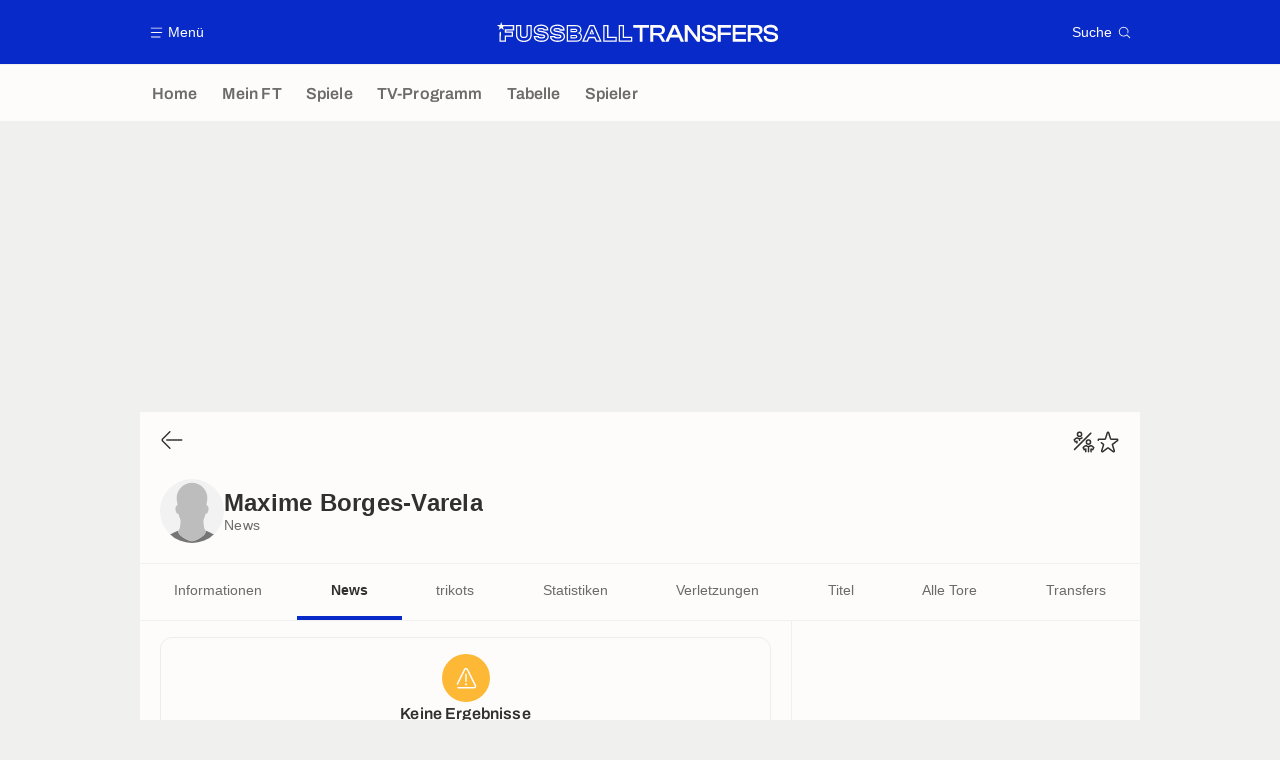

--- FILE ---
content_type: text/html; charset=UTF-8
request_url: https://www.fussballtransfers.com/spieler/maxime-borges-varela/news
body_size: 15371
content:
    <!doctype html>
<html lang="de" class="no-js" >
    <head>
        <meta charset="UTF-8">
        <meta name="viewport" content="width=device-width,initial-scale=1,maximum-scale=1,user-scalable=no">

                                        <link rel="preconnect" href="https://securepubads.g.doubleclick.net">
            <link rel="dns-prefetch" href="https://securepubads.g.doubleclick.net">
            <link rel="preconnect" href="https://c.amazon-adsystem.com">
            <link rel="dns-prefetch" href="https://c.amazon-adsystem.com">
            <link rel="preconnect" href="https://ib.adnxs.com">
            <link rel="dns-prefetch" href="https://ib.adnxs.com">
                                                <link rel="preconnect" href="https://sdk.privacy-center.org">
                    <link rel="dns-prefetch" href="https://sdk.privacy-center.org">
                                            <link rel="preconnect" href="https://logs1409.xiti.com">
        <link rel="dns-prefetch" href="https://logs1409.xiti.com">

                            
                                <script>document.documentElement.classList.remove("no-js");</script>
        
                    <style>body{background:#fff;-webkit-animation:-start 6s steps(1,end) 0s 1 normal both;-moz-animation:-start 6s steps(1,end) 0s 1 normal both;-ms-animation:-start 6s steps(1,end) 0s 1 normal both;animation:-start 6s steps(1,end) 0s 1 normal both}@-webkit-keyframes -start{from{visibility:hidden}to{visibility:visible}}@-moz-keyframes -start{from{visibility:hidden}to{visibility:visible}}@-ms-keyframes -start{from{visibility:hidden}to{visibility:visible}}@-o-keyframes -start{from{visibility:hidden}to{visibility:visible}}@keyframes -start{from{visibility:hidden}to{visibility:visible}}</style>
            <noscript><style>body{-webkit-animation:none;-moz-animation:none;-ms-animation:none;animation:none}</style></noscript>
                        










<style>
:root, body .forceLightmode {
    --grey1000: #303030;
    --grey1000rgb: 48,48,48;
    --grey900: #474747;
    --grey800: #6B6B6B;
    --grey400: #E1E1E0;
    --grey300: #EEECEC;
    --grey200: #F0F0EF;
    --grey100: #F2F2F2;
    --grey0: #FEFCFB;
    --grey0rgb: 254,252,251;
    --primary: #072AC8;
    --primaryRGB: 7,42,200;
    --onPrimary: #FEFCFB;
    --onPrimaryRGB: 254,252,251;

    --secondary: #CA0709;
    --secondaryRGB: 202,7,9;
    --onSecondary: #FEFCFB;
    --onSecondaryRGB: 254,252,251;

    --yellow-card: #FFC107;
    --red-card: #D32F2F;

    --success: #7CB342;
    --warning: #FDB935;
    --danger: #E53935;

    --live: #CA0709;
    --liveRGB: 202,7,9;
    --onLive: #FEFCFB;

    --betclic: #E20014;
    --parionssport: #00265A;
    --pmu: #007831;
    --unibet: #3AAA35;
    --winamax: #B5121B;
    --zebet: #CF0C1C;
}

body.darkmode, body .forceDarkmode {
            --grey1000: #FEFCFB;
            --grey1000rgb: 254,252,251;
            --grey900: #B8B8B8;
            --grey800: #98989F;
            --grey400: #0D0D0D;
            --grey300: #242424;
            --grey200: #000000;
            --grey100: #2C2C2E;
            --grey0: #171717;
            --grey0rgb: 23,23,23;
    
    --primary: #2972FA;
    --primaryRGB: 41,114,250;
    --onPrimary: #171717;
    --onPrimaryRGB: 23,23,23;

    --secondary: #EF3120;
    --secondaryRGB: 239,49,32;
    --onSecondary: #FEFCFB;
    --onSecondaryRGB: 254,252,251;

    --yellow-card: #FFC107;
    --red-card: #D32F2F;

    --success: #3BC14F;
    --warning: #FCB045;
    --danger: #FC5545;

    --live: #EF3120;
    --liveRGB: 239,49,32;
    --onLive: #FEFCFB;

    --betclicDark: #FF707D;
    --parionssportDark: #063574;
    --pmuDark: #00B84B;
    --unibetDark: #77D373;
    --winamaxDark: #F27D84;
    --zebetDark: #F77882;
}
</style>

            <link rel="stylesheet" href="https://www.fussballtransfers.com/build/css/common.0c8679ae.css">
                    
                    <title>News Maxime Borges-Varela: Transfernews und Gerüchte aktuell</title>
<meta name="description" content="Alles Wichtige zu Maxime Borges-Varela: Hier verpasst du keinen Transfer und keine Verletzung von Maxime Borges-Varela."/>


<meta property="og:site_name" content="Fussball Transfers"/>
<meta property="og:url" content="https://www.fussballtransfers.com/spieler/maxime-borges-varela/news"/>
<meta property="og:type" content="website"/>
<meta property="og:title" content="News Maxime Borges-Varela: Transfernews und Gerüchte aktuell"/>
<meta property="og:description" content="Alles Wichtige zu Maxime Borges-Varela: Hier verpasst du keinen Transfer und keine Verletzung von Maxime Borges-Varela."/>
<meta property="og:image" content="https://www.fussballtransfers.com/build/images/cover-de.1262bb0a.jpg"/>
    <meta property="og:image:width" content="1200"/>
    <meta property="og:image:height" content="675"/>

<meta name="twitter:site" content="@FT_Redaktion"/>
<meta name="twitter:card" content="summary_large_image"/>
<meta name="twitter:title" content="News Maxime Borges-Varela: Transfernews und Gerüchte aktuell"/>
<meta name="twitter:description" content="Alles Wichtige zu Maxime Borges-Varela: Hier verpasst du keinen Transfer und keine Verletzung von Maxime Borges-Varela."/>
<meta name="twitter:image" content="https://www.fussballtransfers.com/build/images/cover-de.1262bb0a.jpg"/>
<meta name="twitter:url" content="https://www.fussballtransfers.com/spieler/maxime-borges-varela/news"/>
<meta name="twitter:app:name:iphone" content="FussballTransfers.com"/>
<meta name="twitter:app:id:iphone" content="587802106"/>
<meta name="twitter:app:name:ipad" content="FussballTransfers.com"/>
<meta name="twitter:app:id:ipad" content="587802106"/>
<meta name="twitter:app:name:googleplay" content="FussballTransfers.com"/>
<meta name="twitter:app:id:googleplay" content="net.fussballtransfers.mobile"/>
<meta name="twitter:widgets:theme" content=""/>
    <meta name="twitter:creator" content=""/>

<meta property="fb:app_id" content="189786361071302"/>

    <link rel="canonical" href="https://www.fussballtransfers.com/spieler/maxime-borges-varela/news"/>







<meta name="robots" content="max-image-preview:large">

<meta name="apple-mobile-web-app-title" content="FussballTransfers.com">
<meta name="apple-itunes-app" content="app-id=587802106">
<meta name="application-name" content="FussballTransfers.com">

    <meta name="theme-color" content="#f3f3f2">

<meta name="msapplication-TileColor" content="#072AC8">
<meta name="msapplication-TileImage" content="https://www.fussballtransfers.com/build/favicons/mstile-150x150.png">
<meta name="msapplication-config" content="https://www.fussballtransfers.com/browserconfig.xml">

        
        <link rel="manifest" href="https://www.fussballtransfers.com/manifest.json">
        <link rel="apple-touch-icon" href="https://www.fussballtransfers.com/build/favicons/apple-touch-icon.003c90f9.png">
<link rel="icon" type="image/png" sizes="16x16" href="https://www.fussballtransfers.com/build/favicons/favicon-16x16.92bf6a1d.png">
<link rel="icon" type="image/png" id="favicon32" sizes="32x32" href="https://www.fussballtransfers.com/build/favicons/favicon-32x32.45ab321b.png" data-src-alert="https://www.fussballtransfers.com/build/favicons/favicon-32x32-alert.4f670079.png" data-src="https://www.fussballtransfers.com/build/favicons/favicon-32x32.45ab321b.png">
<link rel="icon" type="image/png" sizes="192x192" href="https://www.fussballtransfers.com/build/favicons/android-chrome-192x192.88189be8.png"  />
<link rel="icon" type="image/png" sizes="512x512" href="https://www.fussballtransfers.com/build/favicons/android-chrome-512x512.b8dfbce8.png"  />
<link rel="mask-icon" href="https://www.fussballtransfers.com/build/favicons/safari-pinned-tab.430333f4.svg" color="#072ac8">


                    <script type="application/ld+json">
                [{"@context":"https:\/\/schema.org","@type":"BreadcrumbList","itemListElement":[{"@type":"ListItem","name":"Home","position":1,"item":"https:\/\/www.fussballtransfers.com\/"},{"@type":"ListItem","name":"Spieler","position":2,"item":"https:\/\/www.fussballtransfers.com\/spieler\/"},{"@type":"ListItem","name":"Maxime Borges-Varela","position":3,"item":"https:\/\/www.fussballtransfers.com\/spieler\/maxime-borges-varela\/"},{"@type":"ListItem","name":"News","position":4}]}]
            </script>
                    </head>

    <body class="page page--player_news pagePerson  "  data-id="6012942461683839678" data-page="player_news"  data-website="FussballTransfers.com" data-privacyPolicyURL="https://www.fussballtransfers.com/kontakt-impressum-rss-feed" data-disqus=fussballtransfers-1 >
                                        <div class="reg-ovr">
                <div id="/45503615/mweb_fussballtransfers/overlay_data"
             class="gtag gtag--m gtag--ovr "
             data-sizes='[[300, 50], [320, 50], [300, 100], [320, 100], &quot;fluid&quot;]'
             data-context="mweb"
             data-code="overlay_data"
             data-path="/45503615/mweb_fussballtransfers/overlay_data"
             data-appnexus-id="18996899"
             data-teads-id="130816"
             data-pubmatic-id=""
             data-rubicon-id="792834"
             data-ix-id="559256"
                             data-equativ-id="91512"
             data-mediasquare-id="fussballtransfers.com_overlay-data_atf_banner_mobile"
             data-nexx360-id="scbz3sb4"
             data-seedtag-id="34290228"
             data-taboola-id="MWeb_FussballTransfers/Overlay_DATA"
             data-smilewanted-id="adversport.com_hb_3"
             data-optidigital-id="Overlay_DATA"
             data-ttd-id="MWeb_FussballTransfers/Overlay_DATA"
                
        ></div>
    
    <a class="reg-ovr_close hidden">&times;</a>
</div>


                                                
                            <div class="main">
                                            <header class="logoHeader">
    <div class="logoHeader__container">
        
<a  class="button button--alternate button--medium   "   role=button data-menumodal=open aria-label=Menü>
    <span class="button__iconWrapper">
            
<svg xmlns="http://www.w3.org/2000/svg" width="13" height="13" fill="currentColor" viewBox="0 0 24 24">
    <path d="M2.25 4.5h19.5c.413 0 .75-.338.75-.75a.752.752 0 0 0-.75-.75H2.25a.752.752 0 0 0-.75.75c0 .412.337.75.75.75ZM21.75 11.25H2.25a.752.752 0 0 0-.75.75c0 .412.337.75.75.75h19.5c.413 0 .75-.338.75-.75a.752.752 0 0 0-.75-.75ZM18.75 19.5H2.25a.752.752 0 0 0-.75.75c0 .413.337.75.75.75h16.5c.413 0 .75-.337.75-.75a.752.752 0 0 0-.75-.75Z"/>
</svg>


        </span><span class="button__textWrapper">Menü</span>
</a>


                    <a href="https://www.fussballtransfers.com/" class="logoHeader__logo" aria-label="Fussball Transfers: Aktuelle News und Gerüchte vom Transfermarkt">
                
<svg xmlns="http://www.w3.org/2000/svg" fill="none" viewBox="0 0 564 40" width="282" height="20">
  <path fill="currentColor" fill-rule="evenodd" d="m6.47 6.13 2-6.13 1.96 6.13h23.82v10.9H18.47v2.13h13.7v10.35H18.09V39.6H5.23l.03-18.68 2.51-1.84-.02 18.06h7.91V27.02h14l-.04-5.37H15.66v-7.08h15.99V8.6H13.53l-1.85 1.33 2 6.13-5.21-3.79-5.23 3.79 2-6.13L0 6.16h5.8v-.03h.67Zm118.88 12.3c3.38.62 5.9 1.71 7.71 3.4a8.89 8.89 0 0 1 2.92 7.01c0 5.1-3.81 11.02-14.6 11.02-3.72 0-7.28-.78-10-2.2-3.32-1.74-5.17-4.3-5.17-7.23v-2.6h10.2v1.13c0 .38.24.72.61.84.99.32 2.52.6 4.4.6 2.8 0 3.98-.31 4.5-.6.2-.12.3-.18.3-.7s-.1-.6-.18-.66c-.29-.2-.98-.52-2.77-.87l-6.97-1.15h-.06c-3.06-.55-5.43-1.54-7.16-3.04a9.27 9.27 0 0 1-3.21-7.31c0-5.06 3.9-10.95 14.91-10.95 8.1 0 14.22 4.1 14.22 9.53v2.6h-10.14v-1.33c0-.4-.24-.75-.61-.86a13.4 13.4 0 0 0-3.87-.52c-2.78 0-3.9.4-4.34.63-.26.12-.35.18-.35.61 0 .47.08.54.14.6.38.3 1.25.59 2.6.87l6.92 1.19Zm-16.53 12c0 4.02 5.9 6.82 12.6 6.82 8.46 0 12.02-4.04 12.02-8.35 0-4.22-2.83-6.82-8.55-7.86l-6.97-1.21c-3.38-.73-4.83-1.54-4.83-4.02 0-2.6 2.05-3.87 7.26-3.87 3.78 0 7.1 1.1 7.1 2.68h4.98c0-3.87-5.09-6.93-11.62-6.93-8.9 0-12.31 4.19-12.31 8.35 0 4.71 3.4 6.94 8.23 7.8l7 1.16c3.64.66 5.08 1.62 5.08 4.1 0 2.7-1.93 3.9-7.4 3.9-3.9 0-7.6-1.15-7.6-2.57h-5Zm319.62-9.68-7.92-1.36c-4.1-.9-5.29-1.85-5.29-4.3 0-1.91.9-4.1 8-4.1 6.3 0 8.88 1.64 8.88 5.72v.92h5.78v-.58c0-7.2-5.29-11.47-14.16-11.47-10.55 0-14.3 5.06-14.3 9.82 0 4.95 3.23 8.04 9.62 9.2l7.97 1.32c4.22.81 5.55 1.88 5.55 4.43 0 2.48-1.38 4.16-8.15 4.16-6.59 0-9.16-1.56-9.16-5.58v-1.07h-5.84v.58c0 7.28 5.46 11.47 15 11.47 10.3 0 13.96-5.08 13.96-9.85.03-5-3.32-8.1-9.94-9.3Zm-143.1-9.4h-12.82v-5.3h31.44v5.32h-12.83v28h-5.78v-28ZM61.65 6.14h-2.6v17.45c0 4.8-1.1 6.04-5.34 6.04-4.25 0-5.35-1.24-5.35-6.04V6.13H37.9v19.13c0 4.5 1.47 8.27 4.28 10.87C44.9 38.67 48.9 40 53.67 40c4.8 0 8.79-1.33 11.56-3.87 2.8-2.58 4.28-6.33 4.28-10.87V6.13h-7.86Zm5.3 19.13c0 7.69-4.8 12.14-13.24 12.14-8.41 0-13.18-4.48-13.18-12.14V8.73h5.26v14.85c0 5.7 1.76 8.65 7.95 8.65 6.18 0 7.95-2.95 7.95-8.65V8.73h5.29v16.53h-.03Zm89.42.6h-9.57v6.91h9.45c2.66 0 4.22-1.1 4.22-3.46-.03-2.37-1.3-3.44-4.1-3.44Zm1.62 4.28c-.09.1-.52.32-1.74.32h-7.17v-2.31h7.29c1.12 0 1.5.22 1.6.28h.02c.11.1.17.44.17.85.03.29 0 .72-.17.86Zm10.86-14.62a8.3 8.3 0 0 1-2.66 6.39c2.38 1.62 3.68 4.16 3.68 7.37 0 6.3-4.4 10.23-11.48 10.23h-18.93V6.16h18.33c6.82 0 11.06 3.58 11.06 9.36Zm-27.08 21.65h16.62c5.9 0 9.2-3 9.16-7.92 0-3.79-2.37-6.45-7.25-7v-.28c4.36-.52 6.24-3.07 6.24-6.45 0-4.54-3.3-7.08-8.75-7.08h-16.02v28.73Zm18.73-20.12c-.03-2.34-1.3-3.47-4.1-3.47h-9.57v6.91h9.45c2.63 0 4.25-1.07 4.22-3.44Zm-11.4-1.16h7.26c1.12 0 1.5.22 1.6.27l.02.01c.11.1.17.44.17.84 0 .26-.03.7-.2.81-.09.09-.52.32-1.74.32h-7.16V15.9h.05Zm45.5-9.77.69 1.53 12.6 28.26 1.62 3.68h-11.59l-.7-1.57-2.54-5.78h-9.97l-2.54 5.78-.7 1.57h-11.5l1.62-3.68 12.57-28.26.7-1.53h9.74Zm1.76 23.52 3.23 7.34h5.9L192.95 8.73h-6.39l-12.57 28.26h5.78l3.23-7.34h13.36ZM189.5 13.7l-4.71 10.84h9.74l-4.71-10.84h-.32Zm-1.53 9.19 1.73-3.96 1.73 3.96h-3.46Zm34.8-14.16V29.3h16.59v10.28h-27.08V6.14h10.5v2.6Zm-7.9 28.26h21.88v-5.11h-16.59V8.73h-5.29v28.26Zm39.02-7.71V6.13H243.4v33.46h27.11V29.32H253.9v-.03Zm14.02 7.71h-21.88V8.73h5.29v23.15h16.59v5.11Zm91.24-30.95h-7.77l-14.74 33.12-5.58-9.7c-1.16-2.06-2.31-3.45-4.48-4.17 5.95-.55 9.34-3.9 9.34-9.34 0-6.21-4.6-9.91-12.26-9.91h-17.23v33.32h5.84V26.65h5.7c4.1 0 5.46 1.12 6.82 3.52l5.2 9.05.09.14h12.98l3.76-8.5h16.88l3.76 8.5h6.56L359.28 6.21l-.12-.17Zm-35.52 15.98h-11.36V11.36h11.36c4.42 0 6.3 1.59 6.3 5.35-.03 3.78-1.85 5.31-6.3 5.31Zm25.52 3.53 4.25-9.57 1.82-4.48 1.85 4.48 4.25 9.57h-12.17Zm51.42 5.7-.23-5.56V6.04h5.8v33.32h-6.06l-14.8-19.22-3.96-5.57.2 5.29v19.5h-5.84V6.04h6.07l14.71 19.28 4.1 5.92Zm46.82 8.11h-5.81V6.04h26.53v5.32H447.4v9.6h19.97v5.25H447.4v13.15Zm24.05 0h26.67v-5.31h-20.87v-8.82h20.12v-5.26h-20.12v-8.61h20.87V6.04h-26.68v33.32Zm59.68-23.4c0 5.43-3.38 8.78-9.34 9.33 2.17.75 3.3 2.1 4.51 4.16l5.7 9.91h-6.71l-.09-.14-5.2-9.05c-1.36-2.4-2.72-3.52-6.82-3.52h-5.7v12.71h-5.83V6.04h17.22c7.66 0 12.26 3.7 12.26 9.91Zm-23.67 6.06h11.36c4.45 0 6.3-1.53 6.3-5.31 0-3.76-1.88-5.35-6.3-5.35h-11.36v10.66Zm44.85-1.27-7.92-1.36c-4.1-.9-5.29-1.85-5.29-4.3 0-1.91.9-4.1 8.01-4.1 6.3 0 8.87 1.64 8.87 5.72v.92h5.78v-.58c0-7.2-5.29-11.47-14.16-11.47-10.55 0-14.3 5.06-14.3 9.82 0 4.95 3.23 8.04 9.62 9.2l7.98 1.32c4.22.81 5.55 1.88 5.55 4.43 0 2.48-1.4 4.16-8.16 4.16-6.58 0-9.16-1.56-9.16-5.58v-1.07h-5.84v.58c0 7.28 5.47 11.47 15 11.47 10.3 0 13.96-5.08 13.96-9.85.03-5-3.32-8.1-9.94-9.3Zm-451.73 1.07c-1.82-1.68-4.34-2.77-7.72-3.38l-6.9-1.19c-1.36-.28-2.23-.57-2.6-.86l-.02-.01c-.05-.06-.13-.13-.13-.6 0-.43.09-.5.35-.6.43-.24 1.56-.64 4.33-.64 1.7 0 3.04.26 3.87.52.38.11.61.46.61.86v1.33h10.14v-2.6c0-5.43-6.12-9.53-14.21-9.53-11.02 0-14.92 5.9-14.92 10.95 0 2.98 1.1 5.52 3.21 7.31 1.73 1.5 4.1 2.49 7.17 3.04h.06l6.96 1.15c1.8.35 2.49.67 2.78.87.08.06.17.14.17.66s-.09.58-.29.7c-.52.29-1.7.6-4.5.6-1.89 0-3.42-.28-4.4-.6a.87.87 0 0 1-.6-.84v-1.13H73.72v2.6c0 2.92 1.85 5.5 5.17 7.23a22.08 22.08 0 0 0 10 2.2c10.78 0 14.6-5.93 14.6-11.02a8.98 8.98 0 0 0-2.92-7.02ZM88.93 37.25c-6.7 0-12.6-2.8-12.6-6.82h5c0 1.42 3.7 2.58 7.6 2.58 5.46 0 7.4-1.22 7.4-3.9 0-2.5-1.45-3.45-5.09-4.11l-7-1.16c-4.82-.86-8.23-3.09-8.23-7.8 0-4.16 3.41-8.35 12.31-8.35 6.54 0 11.62 3.06 11.62 6.93H95c0-1.59-3.32-2.68-7.1-2.68-5.21 0-7.26 1.27-7.26 3.87 0 2.48 1.44 3.3 4.82 4.02l6.97 1.21c5.72 1.04 8.55 3.64 8.55 7.86-.06 4.3-3.58 8.35-12.05 8.35Z" clip-rule="evenodd"/>
</svg>


            </a>
        
         
<a  class="button button--alternate button--medium   "   role=button data-searchmodal=open aria-label=Suche>
    <span class="button__textWrapper">Suche</span><span class="button__iconWrapper">
            
<svg xmlns="http://www.w3.org/2000/svg" width="13" height="13" fill="currentColor" viewBox="0 0 24 24">
    <path d="M22.282 21.218 16.8 15.735a.747.747 0 0 0-1.058 0c-2.91 2.902-7.642 2.902-10.552 0A7.421 7.421 0 0 1 3 10.455c0-1.988.78-3.862 2.19-5.265A7.386 7.386 0 0 1 10.455 3c1.995 0 3.87.78 5.28 2.19a7.411 7.411 0 0 1 1.822 7.552.751.751 0 0 0 .48.945.751.751 0 0 0 .945-.48A8.897 8.897 0 0 0 16.8 4.14a8.901 8.901 0 0 0-6.338-2.625 8.902 8.902 0 0 0-6.33 2.625 8.871 8.871 0 0 0-2.625 6.33c0 2.393.93 4.65 2.625 6.345a9.046 9.046 0 0 0 6.33 2.617 8.964 8.964 0 0 0 5.783-2.114l4.98 4.98c.15.15.337.217.532.217a.747.747 0 0 0 .532-1.275l-.007-.023Z"/>
</svg>


        </span>
</a>

    </div>
</header>

                        <div class="mainNavigation">
    <nav class="mainNavigation__container">
        <ul class="mainNavigation__list">
                            <li class="mainNavigation__item">
                    <a href=/ class="mainNavigationButton   " >
    <span class="mainNavigationButton__iconText">
<svg xmlns="http://www.w3.org/2000/svg" width="24" height="24" fill="currentColor" viewBox="0 0 24 24">
    <path class="svgActive" d="m21.367 8.182-7.5-6.022a2.959 2.959 0 0 0-3.735 0l-7.5 6.022a3.02 3.02 0 0 0-1.132 2.37v9.765c0 1.208.96 2.19 2.145 2.19h3.712c1.186 0 2.145-.982 2.145-2.19v-4.95c0-.382.285-.69.646-.69h3.712c.353 0 .645.308.645.69v4.95c0 1.208.96 2.19 2.145 2.19h3.713c1.184 0 2.145-.982 2.145-2.19v-9.764a3.02 3.02 0 0 0-1.133-2.37h-.008Z"/>
    <path class="svgInactive" d="m21.367 8.182-7.5-6.022a2.948 2.948 0 0 0-3.727 0l-7.5 6.022a3.05 3.05 0 0 0-1.14 2.37v8.198c0 .413.337.75.75.75s.75-.337.75-.75v-8.197c0-.466.21-.916.578-1.2l7.5-6.023a1.468 1.468 0 0 1 1.852 0l7.508 6.022c.36.285.57.728.57 1.2v9.758c0 .383-.293.69-.645.69H16.65c-.352 0-.645-.308-.645-.69v-4.95c0-1.207-.96-2.19-2.137-2.19h-3.72c-1.178 0-2.138.982-2.138 2.19v4.95c0 .383-.292.69-.645.69H3.757a.752.752 0 0 0-.75.75c0 .413.338.75.75.75h3.608c1.185 0 2.145-.983 2.145-2.19v-4.95c0-.383.285-.69.638-.69h3.72c.352 0 .637.307.637.69v4.95c0 1.207.96 2.19 2.145 2.19h3.713c1.184 0 2.145-.983 2.145-2.19v-9.757c0-.923-.428-1.808-1.133-2.37h-.008Z"/>
</svg>

<span class="mainNavigationButton__iconText__shortText">Home</span>
        <span class="mainNavigationButton__iconText__text">Home</span>
    </span></a>

                </li>
                            <li class="mainNavigation__item">
                    <a href=/mein-ft/ class="mainNavigationButton   " >
    <span class="mainNavigationButton__iconText">
<svg xmlns="http://www.w3.org/2000/svg" width="24" height="24" fill="currentColor" viewBox="0 0 24 24">
  <path class="svgActive" d="M22.417 9.457c-.217-.637-.78-1.05-1.44-1.05l-5.767-.03-1.838-5.872a1.433 1.433 0 0 0-1.38-1.012c-.637 0-1.192.404-1.38 1.012L8.76 8.4H3.007c-.66 0-1.222.412-1.44 1.05a1.56 1.56 0 0 0 .533 1.748l4.68 3.547-1.785 5.723c-.203.652.03 1.357.585 1.747a1.476 1.476 0 0 0 1.762-.03l4.613-3.532 4.68 3.532a1.474 1.474 0 0 0 1.762.03c.555-.39.788-1.095.585-1.747l-1.785-5.723 4.68-3.547c.533-.405.75-1.11.533-1.748l.007.008Z"/>
  <path class="svgInactive"  d="M22.418 9.457a1.503 1.503 0 0 0-1.44-1.05l-5.768-.022-1.83-5.88A1.431 1.431 0 0 0 12 1.493c-.637 0-1.185.397-1.38 1.02L8.903 8.024l-.135.383H3.023c-.54 0-1.02.277-1.298.735a1.59 1.59 0 0 0-.045 1.552.747.747 0 0 0 1.013.307A.747.747 0 0 0 3 9.99c-.007-.015 0-.068.023-.082h5.745c.66 0 1.245-.428 1.447-1.073L12 3.12l1.785 5.722a1.526 1.526 0 0 0 1.448 1.073h5.745v.098l-2.633 1.995s-.045.037-.067.06L15.9 13.86s-.075.06-.097.09a.729.729 0 0 0-.188.758l1.943 6.225c.015.06-.015.067-.008.067l-4.68-3.532a1.451 1.451 0 0 0-1.747 0l-4.665 3.54s-.038-.015-.023-.075l1.943-6.226a.81.81 0 0 0-.285-.847l-2.258-1.702a.752.752 0 0 0-1.05.15.752.752 0 0 0 .15 1.05l1.86 1.402-1.785 5.723c-.21.652.03 1.357.585 1.747a1.476 1.476 0 0 0 1.763-.03l4.612-3.532 4.68 3.532a1.474 1.474 0 0 0 1.763.038c.555-.39.787-1.096.585-1.748l-1.785-5.722 2.047-1.546s.053-.037.075-.06l2.558-1.942c.532-.398.75-1.103.532-1.748l-.007-.014Z"/>
</svg>

<span class="mainNavigationButton__iconText__shortText">Mein FT</span>
        <span class="mainNavigationButton__iconText__text">Mein FT</span>
    </span></a>

                </li>
                            <li class="mainNavigation__item">
                    <a href=/spiel/ class="mainNavigationButton   " >
    <span class="mainNavigationButton__iconText">
<svg xmlns="http://www.w3.org/2000/svg" width="24" height="24" fill="currentColor" viewBox="0 0 24 24">
    <path class="svgActive" d="M4.5 15V9h-3v6h3ZM9 12c0 1.395.953 2.573 2.25 2.903V9.098A2.994 2.994 0 0 0 9 12ZM15 12a2.994 2.994 0 0 0-2.25-2.902v5.805A2.994 2.994 0 0 0 15 12ZM19.5 9v6h3V9h-3Z"/>
    <path class="svgActive" d="M1.5 6v1.5h3.75c.412 0 .75.338.75.75v7.5c0 .413-.338.75-.75.75H1.5V18a3 3 0 0 0 3 3h6.75v-4.567A4.492 4.492 0 0 1 7.5 12c0-2.227 1.62-4.08 3.75-4.433V3H4.5a3 3 0 0 0-3 3ZM19.5 3h-6.75v4.567A4.492 4.492 0 0 1 16.5 12c0 2.227-1.62 4.08-3.75 4.433V21h6.75a3 3 0 0 0 3-3v-1.5h-3.75a.752.752 0 0 1-.75-.75v-7.5c0-.412.337-.75.75-.75h3.75V6a3 3 0 0 0-3-3Z"/>
    <path class="svgInactive" d="M19.5 3h-15a3 3 0 0 0-3 3v11.25c0 .413.337.75.75.75s.75-.337.75-.75v-.75h2.25c.412 0 .75-.337.75-.75v-7.5a.752.752 0 0 0-.75-.75H3V6c0-.825.675-1.5 1.5-1.5h6.75v3.067A4.505 4.505 0 0 0 7.5 12a4.505 4.505 0 0 0 3.75 4.433V19.5h-7.5a.752.752 0 0 0-.75.75c0 .413.337.75.75.75H19.5a3 3 0 0 0 3-3V6a3 3 0 0 0-3-3Zm-15 6v6H3V9h1.5Zm8.25.105A3 3 0 0 1 15 12a3 3 0 0 1-2.25 2.895v-5.79ZM9 12a3 3 0 0 1 2.25-2.895v5.79A3 3 0 0 1 9 12Zm10.5 7.5h-6.75v-3.067A4.505 4.505 0 0 0 16.5 12a4.505 4.505 0 0 0-3.75-4.433V4.5h6.75c.825 0 1.5.675 1.5 1.5v1.5h-2.25a.752.752 0 0 0-.75.75v7.5c0 .413.337.75.75.75H21V18c0 .825-.675 1.5-1.5 1.5ZM21 15h-1.5V9H21v6Z"/>
</svg>

<span class="mainNavigationButton__iconText__shortText">Spiele</span>
        <span class="mainNavigationButton__iconText__text">Spiele</span>
    </span></a>

                </li>
                            <li class="mainNavigation__item">
                    <a href=/fussball-tv/ class="mainNavigationButton   " >
    <span class="mainNavigationButton__iconText">
<svg xmlns="http://www.w3.org/2000/svg" width="24" height="24" fill="currentColor" viewBox="0 0 24 24">
    <path class="svgActive" fill-rule="evenodd" clip-rule="evenodd" d="M22.5 15.75V6a3 3 0 0 0-3-3h-15a3 3 0 0 0-3 3v9.75c0 1.335.87 2.468 2.078 2.858l-1.11 1.11a.756.756 0 0 0 0 1.064c.15.143.337.218.532.218a.768.768 0 0 0 .533-.218l2.032-2.032h12.87l2.033 2.032c.15.143.337.218.532.218a.768.768 0 0 0 .532-.218.756.756 0 0 0 0-1.064l-1.11-1.11A3.002 3.002 0 0 0 22.5 15.75Zm-12-7.5H9v6c0 .412-.338.75-.75.75a.752.752 0 0 1-.75-.75v-6H6a.752.752 0 0 1-.75-.75c0-.412.338-.75.75-.75h4.5c.412 0 .75.338.75.75s-.338.75-.75.75Zm5.962 6.24a.747.747 0 0 1-.712.51.936.936 0 0 1-.24-.037.752.752 0 0 1-.473-.48l-2.25-6.743a.758.758 0 0 1 .473-.953.758.758 0 0 1 .953.473l1.537 4.613 1.538-4.613c.134-.39.555-.6.952-.473.39.136.6.556.473.953l-2.25 6.742v.008Z"/>
    <path class="svgInactive" d="M22.5 15.78V5.97A2.977 2.977 0 0 0 19.53 3H4.47A2.977 2.977 0 0 0 1.5 5.97V15c0 .412.337.75.75.75S3 15.412 3 15V5.97c0-.81.66-1.47 1.47-1.47h15.06c.81 0 1.47.66 1.47 1.47v9.81c0 .81-.66 1.47-1.47 1.47H5.25a.747.747 0 0 0-.285.06.753.753 0 0 0-.247.165l-2.25 2.25A.747.747 0 0 0 3 21a.768.768 0 0 0 .533-.218l2.032-2.032h12.877l2.033 2.032c.15.15.337.218.532.218a.747.747 0 0 0 .532-1.275l-1.116-1.117a2.955 2.955 0 0 0 2.085-2.82l-.008-.008Z"/>
    <path class="svgInactive" d="M8.25 15c.412 0 .75-.338.75-.75v-6h1.5c.412 0 .75-.338.75-.75a.752.752 0 0 0-.75-.75H6a.752.752 0 0 0-.75.75c0 .412.338.75.75.75h1.5v6c0 .412.338.75.75.75ZM15.068 14.543l.045.09c.03.052.067.097.105.142.022.022.037.045.06.06.067.052.135.09.21.12l.015.008c.075.022.15.037.232.037a.794.794 0 0 0 .233-.037l.015-.008a.728.728 0 0 0 .21-.12c.022-.023.045-.038.06-.06a.635.635 0 0 0 .105-.143c.015-.03.03-.052.045-.09.007-.022.022-.037.03-.052l2.25-6.75a.761.761 0 0 0-.473-.953.741.741 0 0 0-.945.473l-1.537 4.62-1.538-4.62a.749.749 0 1 0-1.417.48l2.25 6.75.03.053h.015Z"/>
</svg>

<span class="mainNavigationButton__iconText__shortText">TV</span>
        <span class="mainNavigationButton__iconText__text">TV-Programm</span>
    </span></a>

                </li>
                            <li class="mainNavigation__item">
                    <a href=/tabelle/ class="mainNavigationButton   " >
    <span class="mainNavigationButton__iconText">
<svg xmlns="http://www.w3.org/2000/svg" width="24" height="24" fill="currentColor" viewBox="0 0 24 24">
    <path class="svgActive" d="M18.75 11.25h-3V4.5a3 3 0 0 0-3-3h-1.5a3 3 0 0 0-3 3v3.75h-3a3 3 0 0 0-3 3v8.25a3 3 0 0 0 3 3h13.5a3 3 0 0 0 3-3v-5.25a3 3 0 0 0-3-3Zm.57 6.262c-.12.18-.293.316-.518.413-.224.098-.487.15-.787.15-.338 0-.623-.052-.848-.157a1.11 1.11 0 0 1-.517-.435 1.192 1.192 0 0 1-.172-.638v-.098h.81v.113c0 .172.06.315.172.413.12.105.293.15.517.15.226 0 .383-.045.503-.15.12-.098.18-.256.18-.458 0-.158-.03-.277-.098-.36a.43.43 0 0 0-.247-.18.955.955 0 0 0-.33-.06h-.367v-.63h.36c.112 0 .21-.015.3-.06a.53.53 0 0 0 .217-.188.605.605 0 0 0 .082-.322.651.651 0 0 0-.075-.315.446.446 0 0 0-.21-.18.803.803 0 0 0-.307-.06.813.813 0 0 0-.315.06.45.45 0 0 0-.225.18.612.612 0 0 0-.075.3v.09h-.795v-.15c0-.225.053-.42.172-.592.12-.166.285-.3.503-.398a1.94 1.94 0 0 1 .75-.135c.285 0 .532.037.75.128.21.09.375.217.495.39.12.165.18.367.18.6a.953.953 0 0 1-.323.72c-.097.082-.202.15-.33.202v.03c.218.06.398.18.533.345.135.172.21.39.21.66-.008.24-.067.45-.195.622Zm-8.513-12.87c.128-.007.285-.045.458-.09.172-.052.352-.112.525-.187.18-.075.338-.15.473-.24h.374v3.45h.915v.675h-2.737v-.675h.982v-2.43h-.99v-.502ZM7.507 15H4.516v-.217c0-.18.038-.345.098-.488.067-.15.15-.285.262-.412.112-.12.24-.24.375-.353.135-.112.277-.217.42-.322.165-.128.322-.248.465-.368.15-.12.263-.248.36-.39a.8.8 0 0 0 .135-.457.595.595 0 0 0-.06-.24.594.594 0 0 0-.188-.203.672.672 0 0 0-.345-.075c-.15 0-.27.023-.367.075a.455.455 0 0 0-.218.21.633.633 0 0 0-.074.33v.217h-.803s0-.052-.015-.082c0-.037-.007-.082-.007-.135 0-.293.067-.533.202-.72.135-.188.315-.33.548-.42.232-.09.487-.135.78-.135.262 0 .487.037.667.105.173.075.315.172.428.3.104.12.18.247.232.39a1.302 1.302 0 0 1-.038.93c-.067.158-.157.3-.277.435-.112.143-.255.27-.412.398-.158.127-.33.247-.51.375-.09.06-.18.127-.263.187a2.96 2.96 0 0 0-.21.165c-.053.06-.098.113-.135.165h1.942V15Z"/>
    <path class="svgInactive" d="M18.75 11.25h-3V4.5a3 3 0 0 0-3-3h-1.5a3 3 0 0 0-3 3v3.75H4.905a2.66 2.66 0 0 0-2.655 2.655v7.845c0 .413.337.75.75.75s.75-.337.75-.75v-7.845c0-.637.518-1.155 1.155-1.155H8.25V21H6a.752.752 0 0 0-.75.75c0 .413.338.75.75.75h12.75a3 3 0 0 0 3-3v-5.25a3 3 0 0 0-3-3ZM14.25 21h-4.5V4.5c0-.825.675-1.5 1.5-1.5h1.5c.825 0 1.5.675 1.5 1.5V21Zm6-1.5c0 .825-.675 1.5-1.5 1.5h-3v-8.25h3c.825 0 1.5.675 1.5 1.5v5.25Z"/>
    <path class="svgInactive" d="M6.135 12.84c-.15.12-.3.24-.465.367-.142.105-.285.21-.42.323a4.232 4.232 0 0 0-.375.353 1.496 1.496 0 0 0-.262.405 1.19 1.19 0 0 0-.098.495V15H7.5v-.735H5.565a.63.63 0 0 1 .135-.158c.06-.052.128-.112.21-.172.083-.06.173-.12.263-.188.18-.127.352-.247.51-.374.157-.128.3-.255.412-.39.12-.136.21-.286.278-.436.067-.15.105-.33.105-.517 0-.135-.023-.27-.068-.412a1.028 1.028 0 0 0-.232-.398 1.137 1.137 0 0 0-.428-.293 1.708 1.708 0 0 0-.66-.112c-.292 0-.555.045-.78.135-.225.09-.412.232-.547.42-.135.188-.203.428-.203.72v.135a.2.2 0 0 0 .015.082h.803v-.217c0-.135.022-.24.075-.33a.534.534 0 0 1 .217-.21.764.764 0 0 1 .368-.075c.15 0 .262.03.345.082.09.053.15.12.187.203.038.082.06.158.06.24a.818.818 0 0 1-.135.457c-.09.135-.21.27-.36.39v-.007ZM12.638 4.125h-.375c-.143.082-.3.165-.473.24a4.892 4.892 0 0 1-.525.188c-.172.052-.33.082-.457.09v.502h.99v2.43h-.983v.675h2.745v-.675h-.915v-3.45h-.007ZM18.772 15.885v-.022c.128-.053.233-.128.33-.21a.903.903 0 0 0 .323-.713.998.998 0 0 0-.18-.6 1.12 1.12 0 0 0-.495-.39 1.94 1.94 0 0 0-.75-.135c-.285 0-.533.045-.75.143a1.168 1.168 0 0 0-.503.397c-.12.172-.18.367-.18.592v.15h.795v-.09c0-.12.03-.217.075-.3a.465.465 0 0 1 .218-.18.813.813 0 0 1 .315-.06c.12 0 .217.023.307.06.09.038.158.098.21.18a.567.567 0 0 1 .075.308c0 .135-.03.24-.082.322a.48.48 0 0 1-.218.188.651.651 0 0 1-.3.06h-.36v.63h.368c.12 0 .232.015.33.052a.508.508 0 0 1 .247.18c.068.083.098.203.098.36 0 .21-.06.36-.18.466-.12.097-.285.15-.503.15-.217 0-.397-.053-.51-.15a.531.531 0 0 1-.18-.413v-.113h-.81v.105c0 .24.06.45.173.638.112.188.285.33.517.435.225.105.51.157.848.157.307 0 .57-.052.795-.15.225-.097.397-.232.517-.412.12-.172.188-.383.188-.622 0-.27-.068-.488-.21-.66a1.078 1.078 0 0 0-.533-.353h.015Z"/>
</svg>

<span class="mainNavigationButton__iconText__shortText">Tabelle</span>
        <span class="mainNavigationButton__iconText__text">Tabelle</span>
    </span></a>

                </li>
                            <li class="mainNavigation__item">
                    <a href=/spieler/ class="mainNavigationButton   " >
    <span class="mainNavigationButton__iconText"><span class="mainNavigationButton__iconText__shortText">Spieler</span>
        <span class="mainNavigationButton__iconText__text">Spieler</span>
    </span></a>

                </li>
                    </ul>
    </nav>
</div>

                    
                                                        <div id="/45503615/desk_fussballtransfers/header_data"
             class="gtag gtag--d  gtag--header"
             data-sizes='[[970, 250], [728, 90], [970, 90], [1000, 250]]'
             data-context="desk"
             data-code="header_data"
             data-path="/45503615/desk_fussballtransfers/header_data"
             data-appnexus-id="18996871"
             data-teads-id="130816"
             data-pubmatic-id="3178884"
             data-rubicon-id="792774"
             data-ix-id="559211"
                             data-equativ-id="91491"
             data-mediasquare-id="fussballtransfers.com_header_atf_mban_desktop"
             data-nexx360-id="y2tcqeaw"
             data-seedtag-id="34290232"
             data-taboola-id="Desk_FussballTransfers/Header_DATA"
             data-smilewanted-id="adversport.com_hb_2"
             data-optidigital-id=""
             data-ttd-id="Desk_FussballTransfers/Header_DATA"
                
        ></div>
    
                    
                            <div class="group group--1 ">
                                    <div class="group__main ">
                        <div class="dataTopBar">
    <div class="dataTopBar__actionBack">
        <button class="dataTopBar__back" aria-label="zurück" data-navigationBack>
            
<svg xmlns="http://www.w3.org/2000/svg" width="24" height="24" fill="currentColor" viewBox="0 0 24 24">
    <path d="M21.75 11.25h-15A.752.752 0 0 0 6 12c0 .412.338.75.75.75h15c.413 0 .75-.338.75-.75a.752.752 0 0 0-.75-.75Z" />
    <path d="M3.217 12.533A.742.742 0 0 1 3 12c0-.203.075-.39.217-.533l7.193-7.185a.747.747 0 1 0-1.058-1.057L2.16 10.41A2.23 2.23 0 0 0 1.5 12c0 .6.232 1.162.66 1.59l7.192 7.192c.15.15.338.218.533.218a.747.747 0 0 0 .533-1.275l-7.193-7.193h-.008Z" />
</svg>


        </button>
    </div>

    <div class="dataTopBar__pageDataHeaderIdentity">
        <div class="pageDataHeaderIdentity ">
    <div class="pageDataHeaderIdentity__image pageDataHeaderIdentity__image--person">
            <img
                    src="data:image/svg+xml,%3Csvg%20xmlns='http://www.w3.org/2000/svg'%20viewBox='0%200%2022%2022'%3E%3C/svg%3E"
            data-src="https://www.fussballtransfers.com/build/images/placeholder_player.aa33c38f.svg"
            
                                        alt="Maxime Borges-Varela"
                width="22"        height="22"    />

    </div>
    <div class="pageDataHeaderIdentity__labels">
        <div class="pageDataHeaderIdentity__label">Maxime Borges-Varela</div>
                    <div class="pageDataHeaderIdentity__secondaryLabel">
                                    News
                            </div>
            </div>
</div>

    </div>

    <div class="dataTopBar__actions">
                    <button
                class="dataTopBar__comparator"
                data-modal="modalComparator"
                data-target="#playerComparator"
                data-filter="player"
                data-api="https://www.fussballtransfers.com/comparator/spieler?playersIds%5B0%5D=6012942461683839678"
                aria-label="Statistiken vergleichen"
            >
                
<svg xmlns="http://www.w3.org/2000/svg" width="24" height="24" fill="currentColor" viewBox="0 0 24 24">
    <path d="M13.598 12.098a2.846 2.846 0 0 0 2.842 2.842 2.846 2.846 0 0 0 2.843-2.842 2.846 2.846 0 0 0-2.843-2.843 2.846 2.846 0 0 0-2.842 2.842Zm4.185 0c0 .742-.6 1.342-1.343 1.342a1.341 1.341 0 1 1 0-2.685c.743 0 1.343.6 1.343 1.342Z"/>
    <path d="M22.253 17.003c-1.388-1.26-2.393-1.92-3.248-2.123a.754.754 0 0 0-.637.143 3.23 3.23 0 0 1-.976.524 3.15 3.15 0 0 1-1.897 0c-.36-.12-.69-.3-.982-.524a.748.748 0 0 0-.638-.143c-.855.202-1.86.855-3.248 2.123a.755.755 0 0 0-.165.892l1.066 2.13a.746.746 0 0 0 .93.367l.577-.217v1.575c0 .413.338.75.75.75s.75-.337.75-.75v-2.655a.754.754 0 0 0-1.012-.705l-.953.352-.51-1.012c.502-.435 1.245-1.027 1.867-1.29.338.225.713.397 1.11.532.218.068.435.12.66.158v4.62c0 .413.338.75.75.75.413 0 .75-.337.75-.75v-4.62c.226-.037.45-.09.668-.157.39-.128.758-.308 1.103-.533.622.262 1.364.862 1.867 1.29l-.51 1.012-.953-.352a.754.754 0 0 0-1.012.705v2.655c0 .413.338.75.75.75.413 0 .75-.337.75-.75v-1.575l.578.217a.743.743 0 0 0 .93-.367l1.065-2.13a.755.755 0 0 0-.166-.892h-.014ZM7.56 7.178a2.846 2.846 0 0 0 2.842-2.843A2.846 2.846 0 0 0 7.56 1.492a2.846 2.846 0 0 0-2.843 2.843A2.846 2.846 0 0 0 7.56 7.178ZM7.56 3c.742 0 1.342.6 1.342 1.343a1.341 1.341 0 1 1-2.685 0C6.217 3.6 6.817 3 7.56 3Z"/>
    <path d="m3.57 12.63.585-.218v.593c0 .412.338.75.75.75.413 0 .75-.338.75-.75V11.34a.754.754 0 0 0-1.013-.705l-.96.353-.51-1.013c.503-.435 1.246-1.027 1.86-1.29a4.565 4.565 0 0 0 1.77.682v.983c0 .412.338.75.75.75.413 0 .75-.338.75-.75v-.982a4.475 4.475 0 0 0 1.86-.75.75.75 0 0 0 .188-1.41 1.222 1.222 0 0 0-.232-.083.764.764 0 0 0-.645.143 2.976 2.976 0 0 1-.975.517 3.016 3.016 0 0 1-1.89 0c-.36-.12-.69-.293-.983-.518a.754.754 0 0 0-.637-.142c-.848.202-1.853.855-3.248 2.115a.744.744 0 0 0-.165.893l1.065 2.13c.173.345.57.502.93.367ZM19.373 2.67a.747.747 0 0 0-1.058 0L2.003 18.967a.747.747 0 0 0 .532 1.276.768.768 0 0 0 .533-.218L19.373 3.728a.747.747 0 0 0 0-1.058Z"/>
</svg>


            </button>
                            <button class="dataTopBar__favoriteButton" aria-label="⭐️" data-favorite="0" data-id="6012942461683839678" data-type="persons">
                
<svg xmlns="http://www.w3.org/2000/svg" width="24" height="24" fill="currentColor" viewBox="0 0 24 24">
  <path class="svgActive" d="M22.417 9.457c-.217-.637-.78-1.05-1.44-1.05l-5.767-.03-1.838-5.872a1.433 1.433 0 0 0-1.38-1.012c-.637 0-1.192.404-1.38 1.012L8.76 8.4H3.007c-.66 0-1.222.412-1.44 1.05a1.56 1.56 0 0 0 .533 1.748l4.68 3.547-1.785 5.723c-.203.652.03 1.357.585 1.747a1.476 1.476 0 0 0 1.762-.03l4.613-3.532 4.68 3.532a1.474 1.474 0 0 0 1.762.03c.555-.39.788-1.095.585-1.747l-1.785-5.723 4.68-3.547c.533-.405.75-1.11.533-1.748l.007.008Z"/>
  <path class="svgInactive"  d="M22.418 9.457a1.503 1.503 0 0 0-1.44-1.05l-5.768-.022-1.83-5.88A1.431 1.431 0 0 0 12 1.493c-.637 0-1.185.397-1.38 1.02L8.903 8.024l-.135.383H3.023c-.54 0-1.02.277-1.298.735a1.59 1.59 0 0 0-.045 1.552.747.747 0 0 0 1.013.307A.747.747 0 0 0 3 9.99c-.007-.015 0-.068.023-.082h5.745c.66 0 1.245-.428 1.447-1.073L12 3.12l1.785 5.722a1.526 1.526 0 0 0 1.448 1.073h5.745v.098l-2.633 1.995s-.045.037-.067.06L15.9 13.86s-.075.06-.097.09a.729.729 0 0 0-.188.758l1.943 6.225c.015.06-.015.067-.008.067l-4.68-3.532a1.451 1.451 0 0 0-1.747 0l-4.665 3.54s-.038-.015-.023-.075l1.943-6.226a.81.81 0 0 0-.285-.847l-2.258-1.702a.752.752 0 0 0-1.05.15.752.752 0 0 0 .15 1.05l1.86 1.402-1.785 5.723c-.21.652.03 1.357.585 1.747a1.476 1.476 0 0 0 1.763-.03l4.612-3.532 4.68 3.532a1.474 1.474 0 0 0 1.763.038c.555-.39.787-1.096.585-1.748l-1.785-5.722 2.047-1.546s.053-.037.075-.06l2.558-1.942c.532-.398.75-1.103.532-1.748l-.007-.014Z"/>
</svg>


            </button>
            </div>
</div>

    <div class="dataHeader">
    <div class="dataHeader__pageDataHeaderIdentity">
        <div class="pageDataHeaderIdentity pageDataHeaderIdentity--big">
    <div class="pageDataHeaderIdentity__image pageDataHeaderIdentity__image--person">
            <img
                    src="data:image/svg+xml,%3Csvg%20xmlns='http://www.w3.org/2000/svg'%20viewBox='0%200%2040%2040'%3E%3C/svg%3E"
            data-src="https://www.fussballtransfers.com/build/images/placeholder_player.aa33c38f.svg"
            
                                        alt="Maxime Borges-Varela"
                width="40"        height="40"    />

    </div>
    <h1 class="pageDataHeaderIdentity__labels">
        <div class="pageDataHeaderIdentity__label">Maxime Borges-Varela</div>
                    <div class="pageDataHeaderIdentity__secondaryLabel">
                                    News
                            </div>
            </h1>
</div>

    </div>
        </div>


                </div>
            
            
                        </div>
    <div class="group group--2 ">
                                    <div class="group__main ">
                        <div class="tabs tabs--menu tabs--scrollable " data-tabs >
    <nav class="tabs__links" data-tabsLinks>
        <ul>
                            <li>
                    <a href="https://www.fussballtransfers.com/spieler/maxime-borges-varela/" class=" "
                       data-tabsLink   >
                                                    Informationen
                        
                                            </a>
                                    </li>
                            <li>
                    <a href="https://www.fussballtransfers.com/spieler/maxime-borges-varela/news" class="active "
                       data-tabsLink  data-api="https://www.fussballtransfers.com/api/3.0/player/maxime-borges-varela/news" >
                                                    News
                        
                                            </a>
                                    </li>
                            <li>
                    <a href="https://www.fussballtransfers.com/spieler/maxime-borges-varela/trikots" class=" "
                       data-tabsLink   >
                                                    trikots
                        
                                            </a>
                                    </li>
                            <li>
                    <a href="https://www.fussballtransfers.com/spieler/maxime-borges-varela/statistik" class=" "
                       data-tabsLink   >
                                                    Statistiken
                        
                                            </a>
                                    </li>
                            <li>
                    <a href="https://www.fussballtransfers.com/spieler/maxime-borges-varela/verletzungen" class=" "
                       data-tabsLink   >
                                                    Verletzungen
                        
                                            </a>
                                    </li>
                            <li>
                    <a href="https://www.fussballtransfers.com/spieler/maxime-borges-varela/turniertrophaeen" class=" "
                       data-tabsLink   >
                                                    Titel
                        
                                            </a>
                                    </li>
                            <li>
                    <a href="https://www.fussballtransfers.com/spieler/maxime-borges-varela/torstatistik" class=" "
                       data-tabsLink   >
                                                    Alle Tore
                        
                                            </a>
                                    </li>
                            <li>
                    <a href="https://www.fussballtransfers.com/spieler/maxime-borges-varela/transferuebersicht" class=" "
                       data-tabsLink   >
                                                    Transfers
                        
                                            </a>
                                    </li>
                        <span class="tabs__indicator" data-tabsIndicator></span>
        </ul>
    </nav>
    <div class="tabs__subMenuSlot" data-tabsSubMenuSlot></div>
    </div>


                </div>
            
            
                        </div>
    <div class="group group--11 ">
                                    <div class="group__main ">
                        <div class="message">
    <div class="message__imageWrapper message--warning">
        
<svg xmlns="http://www.w3.org/2000/svg" width="24" height="24" fill="currentColor" viewBox="0 0 24 24">
    <path fill-rule="evenodd" clip-rule="evenodd" d="M22.088 19.245 14.01 3.097A2.241 2.241 0 0 0 12 1.852c-.855 0-1.627.48-2.01 1.245L2.708 17.655a.745.745 0 0 0 .337 1.005.745.745 0 0 0 1.005-.337l7.283-14.55c.262-.518 1.08-.518 1.342 0l8.07 16.147a.742.742 0 0 1-.667 1.08H3.93a.752.752 0 0 0-.75.75c0 .413.338.75.75.75h16.148c.787 0 1.5-.398 1.912-1.065.413-.668.45-1.485.098-2.19ZM12 15.967c.412 0 .75-.337.75-.75V8.25A.752.752 0 0 0 12 7.5a.752.752 0 0 0-.75.75v6.967c0 .413.338.75.75.75Zm1.005 2.288a1.005 1.005 0 1 1-2.01 0 1.005 1.005 0 0 1 2.01 0Z"/>
</svg>


    </div>
    <p class="message__title">Keine Ergebnisse</p>
    <p class="message__text">Keine aktuellen Nachrichten</p></div>



                </div>
            
            
                            <div class="group__side">
                                    <div class="adWrapper adWrapper--d">
            <span>Unter der Anzeige geht&#039;s weiter</span>
            <div id="/45503615/desk_fussballtransfers/mtf_data_1"
             class="gtag gtag--d  "
             data-sizes='[[300, 600], [160, 600], [300, 250]]'
             data-context="desk"
             data-code="mtf_data_1"
             data-path="/45503615/desk_fussballtransfers/mtf_data_1"
             data-appnexus-id=""
             data-teads-id=""
             data-pubmatic-id=""
             data-rubicon-id=""
             data-ix-id=""
                             data-equativ-id=""
             data-mediasquare-id=""
             data-nexx360-id=""
             data-seedtag-id=""
             data-taboola-id=""
             data-smilewanted-id=""
             data-optidigital-id=""
             data-ttd-id=""
                
        ></div>
            </div>
    


                </div>
                        </div>


                                                                                </div>
            
                            <footer class="footer">
    <div class="footer__mainWrapper">
        <div class="footer__main">
            <div class="footer__top">
                <div class="footer__topLogo">
                    <a href="https://www.fussballtransfers.com/" class="logo" aria-label="Fussball Transfers: Aktuelle News und Gerüchte vom Transfermarkt">
    
<svg xmlns="http://www.w3.org/2000/svg" fill="none" viewBox="0 0 564 40" width="282" height="20">
  <path fill="currentColor" fill-rule="evenodd" d="m6.47 6.13 2-6.13 1.96 6.13h23.82v10.9H18.47v2.13h13.7v10.35H18.09V39.6H5.23l.03-18.68 2.51-1.84-.02 18.06h7.91V27.02h14l-.04-5.37H15.66v-7.08h15.99V8.6H13.53l-1.85 1.33 2 6.13-5.21-3.79-5.23 3.79 2-6.13L0 6.16h5.8v-.03h.67Zm118.88 12.3c3.38.62 5.9 1.71 7.71 3.4a8.89 8.89 0 0 1 2.92 7.01c0 5.1-3.81 11.02-14.6 11.02-3.72 0-7.28-.78-10-2.2-3.32-1.74-5.17-4.3-5.17-7.23v-2.6h10.2v1.13c0 .38.24.72.61.84.99.32 2.52.6 4.4.6 2.8 0 3.98-.31 4.5-.6.2-.12.3-.18.3-.7s-.1-.6-.18-.66c-.29-.2-.98-.52-2.77-.87l-6.97-1.15h-.06c-3.06-.55-5.43-1.54-7.16-3.04a9.27 9.27 0 0 1-3.21-7.31c0-5.06 3.9-10.95 14.91-10.95 8.1 0 14.22 4.1 14.22 9.53v2.6h-10.14v-1.33c0-.4-.24-.75-.61-.86a13.4 13.4 0 0 0-3.87-.52c-2.78 0-3.9.4-4.34.63-.26.12-.35.18-.35.61 0 .47.08.54.14.6.38.3 1.25.59 2.6.87l6.92 1.19Zm-16.53 12c0 4.02 5.9 6.82 12.6 6.82 8.46 0 12.02-4.04 12.02-8.35 0-4.22-2.83-6.82-8.55-7.86l-6.97-1.21c-3.38-.73-4.83-1.54-4.83-4.02 0-2.6 2.05-3.87 7.26-3.87 3.78 0 7.1 1.1 7.1 2.68h4.98c0-3.87-5.09-6.93-11.62-6.93-8.9 0-12.31 4.19-12.31 8.35 0 4.71 3.4 6.94 8.23 7.8l7 1.16c3.64.66 5.08 1.62 5.08 4.1 0 2.7-1.93 3.9-7.4 3.9-3.9 0-7.6-1.15-7.6-2.57h-5Zm319.62-9.68-7.92-1.36c-4.1-.9-5.29-1.85-5.29-4.3 0-1.91.9-4.1 8-4.1 6.3 0 8.88 1.64 8.88 5.72v.92h5.78v-.58c0-7.2-5.29-11.47-14.16-11.47-10.55 0-14.3 5.06-14.3 9.82 0 4.95 3.23 8.04 9.62 9.2l7.97 1.32c4.22.81 5.55 1.88 5.55 4.43 0 2.48-1.38 4.16-8.15 4.16-6.59 0-9.16-1.56-9.16-5.58v-1.07h-5.84v.58c0 7.28 5.46 11.47 15 11.47 10.3 0 13.96-5.08 13.96-9.85.03-5-3.32-8.1-9.94-9.3Zm-143.1-9.4h-12.82v-5.3h31.44v5.32h-12.83v28h-5.78v-28ZM61.65 6.14h-2.6v17.45c0 4.8-1.1 6.04-5.34 6.04-4.25 0-5.35-1.24-5.35-6.04V6.13H37.9v19.13c0 4.5 1.47 8.27 4.28 10.87C44.9 38.67 48.9 40 53.67 40c4.8 0 8.79-1.33 11.56-3.87 2.8-2.58 4.28-6.33 4.28-10.87V6.13h-7.86Zm5.3 19.13c0 7.69-4.8 12.14-13.24 12.14-8.41 0-13.18-4.48-13.18-12.14V8.73h5.26v14.85c0 5.7 1.76 8.65 7.95 8.65 6.18 0 7.95-2.95 7.95-8.65V8.73h5.29v16.53h-.03Zm89.42.6h-9.57v6.91h9.45c2.66 0 4.22-1.1 4.22-3.46-.03-2.37-1.3-3.44-4.1-3.44Zm1.62 4.28c-.09.1-.52.32-1.74.32h-7.17v-2.31h7.29c1.12 0 1.5.22 1.6.28h.02c.11.1.17.44.17.85.03.29 0 .72-.17.86Zm10.86-14.62a8.3 8.3 0 0 1-2.66 6.39c2.38 1.62 3.68 4.16 3.68 7.37 0 6.3-4.4 10.23-11.48 10.23h-18.93V6.16h18.33c6.82 0 11.06 3.58 11.06 9.36Zm-27.08 21.65h16.62c5.9 0 9.2-3 9.16-7.92 0-3.79-2.37-6.45-7.25-7v-.28c4.36-.52 6.24-3.07 6.24-6.45 0-4.54-3.3-7.08-8.75-7.08h-16.02v28.73Zm18.73-20.12c-.03-2.34-1.3-3.47-4.1-3.47h-9.57v6.91h9.45c2.63 0 4.25-1.07 4.22-3.44Zm-11.4-1.16h7.26c1.12 0 1.5.22 1.6.27l.02.01c.11.1.17.44.17.84 0 .26-.03.7-.2.81-.09.09-.52.32-1.74.32h-7.16V15.9h.05Zm45.5-9.77.69 1.53 12.6 28.26 1.62 3.68h-11.59l-.7-1.57-2.54-5.78h-9.97l-2.54 5.78-.7 1.57h-11.5l1.62-3.68 12.57-28.26.7-1.53h9.74Zm1.76 23.52 3.23 7.34h5.9L192.95 8.73h-6.39l-12.57 28.26h5.78l3.23-7.34h13.36ZM189.5 13.7l-4.71 10.84h9.74l-4.71-10.84h-.32Zm-1.53 9.19 1.73-3.96 1.73 3.96h-3.46Zm34.8-14.16V29.3h16.59v10.28h-27.08V6.14h10.5v2.6Zm-7.9 28.26h21.88v-5.11h-16.59V8.73h-5.29v28.26Zm39.02-7.71V6.13H243.4v33.46h27.11V29.32H253.9v-.03Zm14.02 7.71h-21.88V8.73h5.29v23.15h16.59v5.11Zm91.24-30.95h-7.77l-14.74 33.12-5.58-9.7c-1.16-2.06-2.31-3.45-4.48-4.17 5.95-.55 9.34-3.9 9.34-9.34 0-6.21-4.6-9.91-12.26-9.91h-17.23v33.32h5.84V26.65h5.7c4.1 0 5.46 1.12 6.82 3.52l5.2 9.05.09.14h12.98l3.76-8.5h16.88l3.76 8.5h6.56L359.28 6.21l-.12-.17Zm-35.52 15.98h-11.36V11.36h11.36c4.42 0 6.3 1.59 6.3 5.35-.03 3.78-1.85 5.31-6.3 5.31Zm25.52 3.53 4.25-9.57 1.82-4.48 1.85 4.48 4.25 9.57h-12.17Zm51.42 5.7-.23-5.56V6.04h5.8v33.32h-6.06l-14.8-19.22-3.96-5.57.2 5.29v19.5h-5.84V6.04h6.07l14.71 19.28 4.1 5.92Zm46.82 8.11h-5.81V6.04h26.53v5.32H447.4v9.6h19.97v5.25H447.4v13.15Zm24.05 0h26.67v-5.31h-20.87v-8.82h20.12v-5.26h-20.12v-8.61h20.87V6.04h-26.68v33.32Zm59.68-23.4c0 5.43-3.38 8.78-9.34 9.33 2.17.75 3.3 2.1 4.51 4.16l5.7 9.91h-6.71l-.09-.14-5.2-9.05c-1.36-2.4-2.72-3.52-6.82-3.52h-5.7v12.71h-5.83V6.04h17.22c7.66 0 12.26 3.7 12.26 9.91Zm-23.67 6.06h11.36c4.45 0 6.3-1.53 6.3-5.31 0-3.76-1.88-5.35-6.3-5.35h-11.36v10.66Zm44.85-1.27-7.92-1.36c-4.1-.9-5.29-1.85-5.29-4.3 0-1.91.9-4.1 8.01-4.1 6.3 0 8.87 1.64 8.87 5.72v.92h5.78v-.58c0-7.2-5.29-11.47-14.16-11.47-10.55 0-14.3 5.06-14.3 9.82 0 4.95 3.23 8.04 9.62 9.2l7.98 1.32c4.22.81 5.55 1.88 5.55 4.43 0 2.48-1.4 4.16-8.16 4.16-6.58 0-9.16-1.56-9.16-5.58v-1.07h-5.84v.58c0 7.28 5.47 11.47 15 11.47 10.3 0 13.96-5.08 13.96-9.85.03-5-3.32-8.1-9.94-9.3Zm-451.73 1.07c-1.82-1.68-4.34-2.77-7.72-3.38l-6.9-1.19c-1.36-.28-2.23-.57-2.6-.86l-.02-.01c-.05-.06-.13-.13-.13-.6 0-.43.09-.5.35-.6.43-.24 1.56-.64 4.33-.64 1.7 0 3.04.26 3.87.52.38.11.61.46.61.86v1.33h10.14v-2.6c0-5.43-6.12-9.53-14.21-9.53-11.02 0-14.92 5.9-14.92 10.95 0 2.98 1.1 5.52 3.21 7.31 1.73 1.5 4.1 2.49 7.17 3.04h.06l6.96 1.15c1.8.35 2.49.67 2.78.87.08.06.17.14.17.66s-.09.58-.29.7c-.52.29-1.7.6-4.5.6-1.89 0-3.42-.28-4.4-.6a.87.87 0 0 1-.6-.84v-1.13H73.72v2.6c0 2.92 1.85 5.5 5.17 7.23a22.08 22.08 0 0 0 10 2.2c10.78 0 14.6-5.93 14.6-11.02a8.98 8.98 0 0 0-2.92-7.02ZM88.93 37.25c-6.7 0-12.6-2.8-12.6-6.82h5c0 1.42 3.7 2.58 7.6 2.58 5.46 0 7.4-1.22 7.4-3.9 0-2.5-1.45-3.45-5.09-4.11l-7-1.16c-4.82-.86-8.23-3.09-8.23-7.8 0-4.16 3.41-8.35 12.31-8.35 6.54 0 11.62 3.06 11.62 6.93H95c0-1.59-3.32-2.68-7.1-2.68-5.21 0-7.26 1.27-7.26 3.87 0 2.48 1.44 3.3 4.82 4.02l6.97 1.21c5.72 1.04 8.55 3.64 8.55 7.86-.06 4.3-3.58 8.35-12.05 8.35Z" clip-rule="evenodd"/>
</svg>


</a>

                </div>

                                    <ul class="footer__iconList">
                                                    <li class="footer__iconEntry">
                                <a class="footer__iconLink" href="https://play.google.com/store/apps/details?id=net.fussballtransfers.mobile" title="Android" data-footer-app-download-button>
                                    
<svg xmlns="http://www.w3.org/2000/svg" width="27" height="27" fill="currentColor" viewBox="0 0 24 24">
    <path d="M2 2v19.62l19.62-9.81L2 2Zm8.79 9.81L3 19.6V4.02l7.79 7.79ZM5.03 4.63l8.62 4.31-2.16 2.16-6.46-6.47Zm6.47 7.88 2.16 2.16-8.62 4.31 6.47-6.47h-.01Zm.71-.71 2.39-2.39 4.78 2.39-4.78 2.39-2.39-2.39Z"/>
</svg>


                                </a>
                            </li>
                                                    <li class="footer__iconEntry">
                                <a class="footer__iconLink" href="https://apps.apple.com/de/app/fussball-transfers/id587802106?mt=8" title="Ios" data-footer-app-download-button>
                                    
<svg xmlns="http://www.w3.org/2000/svg" width="27" height="27" fill="currentColor" viewBox="0 0 24 24"><path d="M15.5 3.33a3.56 3.56 0 0 1-.75 1.28 3.88 3.88 0 0 1-1.16.9 3.631 3.631 0 0 1 1.91-2.18Zm.79 4.4h.14a4.18 4.18 0 0 1 2.38.86A5.26 5.26 0 0 0 17.09 13a5.52 5.52 0 0 0 2.51 4.18A10.23 10.23 0 0 1 17.88 20l-.53.52a1.55 1.55 0 0 1-1.13.49 3 3 0 0 1-1.21-.31 5.741 5.741 0 0 0-2.19-.46 5.591 5.591 0 0 0-2.2.47 3.32 3.32 0 0 1-1.19.29 1.54 1.54 0 0 1-1.08-.52c-3.37-3.48-3.87-7.6-2.92-10a4 4 0 0 1 3.73-2.69 6.23 6.23 0 0 1 1.83.47 5.63 5.63 0 0 0 1.52.41h.27a11.84 11.84 0 0 0 1.53-.45 6.31 6.31 0 0 1 2-.47l-.02-.02ZM16.62 2a4.56 4.56 0 0 0-4.19 4.72c.096.01.193.01.29 0A4.51 4.51 0 0 0 16.62 2Zm-.33 4.73c-1.3 0-2.48.69-3.71.94-.88-.06-1.93-.81-3.42-.89-6.17.32-7 8.83-1.54 14.41a2.508 2.508 0 0 0 1.81.81 4.21 4.21 0 0 0 1.63-.41 4.35 4.35 0 0 1 3.6 0 4.07 4.07 0 0 0 1.6.38 2.512 2.512 0 0 0 1.82-.78 11.16 11.16 0 0 0 2.82-4.54 4.4 4.4 0 0 1-.53-7.93 4.85 4.85 0 0 0-3.79-2l-.29.01Z"/></svg>


                                </a>
                            </li>
                                            </ul>
                
                                    <ul class="footer__iconList">
                                                    <li class="footer__iconEntry">
                                <a class="footer__iconLink" href="https://www.facebook.com/fussball.transfers" title="Facebook">
                                    
<svg xmlns="http://www.w3.org/2000/svg" width="27" height="27" fill="currentColor" viewBox="0 0 24 24"><path d="M13 22v-7.75h2.29l.27-1.75H13v-2.28a1.879 1.879 0 0 1 2-2h.7V6.83a13.531 13.531 0 0 0-1.63-.12A2.86 2.86 0 0 0 11 9.91v2.59H8.6v1.75H11V22l-.58-.09a10 10 0 1 1 3.12 0L13 22ZM12 3a9 9 0 0 0-2 17.77v-5.52H7.6V11.5H10V9.91a3.84 3.84 0 0 1 4.08-4.2 15.1 15.1 0 0 1 2.22.19l.41.07v3.26H15c-.71 0-1 .32-1 1v1.27h2.7l-.57 3.75H14v5.52A9 9 0 0 0 12 3Z"/></svg>


                                </a>
                            </li>
                                                    <li class="footer__iconEntry">
                                <a class="footer__iconLink" href="https://www.instagram.com/fussballtransfers" title="Instagram">
                                    
<svg xmlns="http://www.w3.org/2000/svg" width="27" height="27" fill="currentColor" viewBox="0 0 24 24"><path fill-rule="evenodd" d="M20 8.7a5.85 5.85 0 0 0-.37-1.94 4 4 0 0 0-2.34-2.34 5.85 5.85 0 0 0-1.94-.37h-6.6a5.85 5.85 0 0 0-1.94.37 4 4 0 0 0-2.39 2.34 5.85 5.85 0 0 0-.37 1.94C4 9.55 4 9.83 4 12v3.3a5.85 5.85 0 0 0 .37 1.94 4 4 0 0 0 2.34 2.34A5.85 5.85 0 0 0 8.7 20c.327 0 .57.007.869.017A69.41 69.41 0 0 0 12 20.05c2.17 0 2.45 0 3.3-.05a5.85 5.85 0 0 0 1.94-.37 4.142 4.142 0 0 0 2.34-2.34A5.85 5.85 0 0 0 20 15.3c0-.327.007-.57.017-.869.014-.477.033-1.096.033-2.431s-.019-1.954-.034-2.431c-.009-.3-.016-.542-.016-.869Zm-1 6.55a5 5 0 0 1-.3 1.63 3.14 3.14 0 0 1-1.77 1.77 5 5 0 0 1-1.63.3c-.319 0-.556.007-.849.016-.47.015-1.082.034-2.401.034h-3.3a4.81 4.81 0 0 1-1.64-.31A2.84 2.84 0 0 1 6 17.94a2.91 2.91 0 0 1-.69-1.06 5 5 0 0 1-.3-1.63v-6.5a4.81 4.81 0 0 1 .31-1.64A2.84 2.84 0 0 1 6.06 6a2.91 2.91 0 0 1 1.06-.69 5 5 0 0 1 1.63-.3C9.58 5 9.86 5 12 5h3.25a4.81 4.81 0 0 1 1.64.31 2.84 2.84 0 0 1 1.07.7c.305.298.54.66.69 1.06A5 5 0 0 1 19 8.75v6.5Zm-2.73-8.48a1 1 0 1 0 0 2 1 1 0 0 0 0-2ZM9.717 8.583a4.11 4.11 0 1 1 4.567 6.834 4.11 4.11 0 0 1-4.567-6.834Zm.555 6.003A3.11 3.11 0 0 0 12 15.11 3.12 3.12 0 0 0 15.11 12a3.11 3.11 0 1 0-4.838 2.586Z" clip-rule="evenodd"/></svg>


                                </a>
                            </li>
                                                    <li class="footer__iconEntry">
                                <a class="footer__iconLink" href="https://x.com/FT_Redaktion" title="Twitter">
                                    
<svg xmlns="http://www.w3.org/2000/svg" width="27" height="27" fill="currentColor" viewBox="0 0 24 24"><path d="m14.32 10.89 6.9-7.92h-3.06l-5.27 6.04-4.57-6.04H2l7.68 10.14-6.9 7.92h3.06l5.27-6.04 4.57 6.04H22l-7.68-10.14Zm-2.55 3.33-1.04-1.38-6.72-8.87h3.82l4.4 5.81 1.04 1.38 6.72 8.87h-3.82l-4.4-5.81Z"/></svg>


                                </a>
                            </li>
                                                    <li class="footer__iconEntry">
                                <a class="footer__iconLink" href="https://www.youtube.com/channel/UCp16Kq9wkZxhtwVJze7hBDQ" title="Youtube">
                                    
<svg xmlns="http://www.w3.org/2000/svg"  width="27" height="27" fill="currentColor" viewBox="0 0 24 24"><path  fill-rule="evenodd" d="M20.91 6.07c.31.311.534.697.65 1.12a26.467 26.467 0 0 1 0 9.6 2.5 2.5 0 0 1-1.77 1.76 43.933 43.933 0 0 1-7.53.43 52.759 52.759 0 0 1-8.09-.43 2.481 2.481 0 0 1-1.76-1.76 27.83 27.83 0 0 1 0-9.59 2.52 2.52 0 0 1 1.76-1.78 48.48 48.48 0 0 1 7.69-.43c2.651-.075 5.303.068 7.93.43.424.116.81.34 1.12.65Zm-.711 11.117c.175-.184.3-.41.361-.657h.04a25.52 25.52 0 0 0-.01-9.19 1.5 1.5 0 0 0-1.06-1h-.1a53.34 53.34 0 0 0-7.57-.35c-2.5-.03-4.997.14-7.47.51a1.49 1.49 0 0 0-1 1 27.19 27.19 0 0 0 0 9.09 1.51 1.51 0 0 0 1.05 1 55 55 0 0 0 7.83.39 44.285 44.285 0 0 0 7.29-.4 1.47 1.47 0 0 0 .639-.393ZM16.29 11.99l-6.73 3.86V8.13l6.73 3.86Zm-2.01 0-3.72-2.14v4.27l3.72-2.13Z" clip-rule="evenodd"/></svg>


                                </a>
                            </li>
                                                    <li class="footer__iconEntry">
                                <a class="footer__iconLink" href="https://flipboard.com/@FussballTr" title="Flipboard">
                                    
<svg xmlns="http://www.w3.org/2000/svg" width="27" height="27" fill="currentColor" viewBox="0 0 24 24"><path d="M20 4H4v16h6v-5h5v-5h5V4ZM9 19H5V5h4v14Zm5-5h-4v-4h4v4Zm5-5h-9V5h9v4Z"/></svg>


                                </a>
                            </li>
                                            </ul>
                            </div>

                            <ul class="footer__menu">
            <li class="footer__menuSection">
            
                            <ul class="footer__menuList footer__menuList--alone">
                                            <li class="footer__menuItem">
                                                            <span class="footer__menuTitle">über uns</span>
                            
                                                            <ul class="footer__menuSubList">
                                                                            <li class="footer__menuSubItem">
                                                                                            <a class="footer__menuItemLink" href="https://www.fussballtransfers.com/kontakt-impressum-rss-feed#kontakt">
                                                    Kontakt
                                                </a>
                                                                                    </li>
                                                                            <li class="footer__menuSubItem">
                                                                                            <a class="footer__menuItemLink" href="https://www.fussballtransfers.com/kontakt-impressum-rss-feed#impressum">
                                                    Impressum
                                                </a>
                                                                                    </li>
                                                                            <li class="footer__menuSubItem">
                                                                                            <a class="footer__menuItemLink" href="https://www.fussballtransfers.com/archiv/">
                                                    Archiv
                                                </a>
                                                                                    </li>
                                                                    </ul>
                                                    </li>
                                    </ul>
                    </li>
    
</ul>

                    </div>
    </div>
    <div class="footer__copyrightWrapper">
        <div class="footer__copyright">
            <p class="footer__textCopyright">@ FussballTransfers.com 2009-2025</p>
            <a class="footer__mainDateUpdate" href="/alle-news-auf-einen-blick">Aktualisiert 07:31</a>
        </div>
    </div>
</footer>

                    
                        <div id="menuModal" class="modalsMenuSearch modalsMenuSearch--left" data-src="/menu/main">
    <div class="modalsMenuSearch__content"></div>
    <div class="modalsMenuSearch__loader">
        
<svg class="starAnimated" xmlns="http://www.w3.org/2000/svg" xmlns:xlink="http://www.w3.org/1999/xlink" viewBox="0 0 64 64" width="64" height="64" shape-rendering="geometricPrecision" text-rendering="geometricPrecision">
    <style>
        <![CDATA[
            #eHtr1IfNndV3 {animation: eHtr1IfNndV3_s_do 3500ms linear infinite normal forwards}@keyframes eHtr1IfNndV3_s_do { 0% {stroke-dashoffset: 244.174465;animation-timing-function: cubic-bezier(0.68,-0.55,0.265,1.55)} 50% {stroke-dashoffset: 0} 100% {stroke-dashoffset: 0}}
            #eHtr1IfNndV4 {animation: eHtr1IfNndV4_s_do 3500ms linear infinite normal forwards}@keyframes eHtr1IfNndV4_s_do { 0% {stroke-dashoffset: 244.174465} 50% {stroke-dashoffset: 244.174465;animation-timing-function: cubic-bezier(0.68,-0.55,0.265,1.55)} 100% {stroke-dashoffset: 0}}]]>
    </style>
    <path d="M32,1.6L24.5,24.8h-24.5L19.8,39.1L12.2,62.3L32,48L51.8,62.3L44.3,39.1L64,24.8h-24.5L32,1.6v0Z" transform="matrix(0.830678 0 0 0.830678 5.418304 5.459838)" fill="none" stroke="currentColor" stroke-width="4" class="starAnimated__backgroundLine" />
    <path id="eHtr1IfNndV3" d="M13.450226,24.800002L0,24.8L19.8,39.1L12.2,62.3L32,48L51.8,62.3L44.3,39.1L64,24.8h-24.5L31.999998,1.599996c0,0-5.249999,16.240003-7.499998,23.200004h-11.74801" transform="matrix(0.830678 0 0 0.830678 5.418304 5.459838)" fill="none" stroke="currentColor" stroke-width="4" stroke-linecap="square" stroke-dashoffset="244.174465" stroke-dasharray="244.174465" class="starAnimated__animatedLine" />
    <path id="eHtr1IfNndV4" d="M13.450226,24.800002L0,24.8L19.8,39.1L12.2,62.3L32,48L51.8,62.3L44.3,39.1L64,24.8h-24.5L31.999998,1.599996c0,0-5.249999,16.240003-7.499998,23.200004l-9.669776.000002" transform="matrix(0.830678 0 0 0.830678 5.418304 5.459838)" fill="none" stroke="currentColor" stroke-width="4" stroke-linecap="square" stroke-dashoffset="244.174465" stroke-dasharray="244.174465" class="starAnimated__frontLine" />
</svg>


    </div>
</div>

<div id="searchModal" class="modalsMenuSearch"
    data-src="/suche/index?dataType=all"
    data-srccompetitions="/suche/index?dataType=competitions"
    data-srcteams="/suche/index?dataType=teams"
    data-srcpersons="/suche/index?dataType=persons"
>
    <div class="modalsMenuSearch__content modalsMenuSearch__content--search"></div>
    <div class="modalsMenuSearch__loader">
        
<svg class="starAnimated" xmlns="http://www.w3.org/2000/svg" xmlns:xlink="http://www.w3.org/1999/xlink" viewBox="0 0 64 64" width="64" height="64" shape-rendering="geometricPrecision" text-rendering="geometricPrecision">
    <style>
        <![CDATA[
            #eHtr1IfNndV3 {animation: eHtr1IfNndV3_s_do 3500ms linear infinite normal forwards}@keyframes eHtr1IfNndV3_s_do { 0% {stroke-dashoffset: 244.174465;animation-timing-function: cubic-bezier(0.68,-0.55,0.265,1.55)} 50% {stroke-dashoffset: 0} 100% {stroke-dashoffset: 0}}
            #eHtr1IfNndV4 {animation: eHtr1IfNndV4_s_do 3500ms linear infinite normal forwards}@keyframes eHtr1IfNndV4_s_do { 0% {stroke-dashoffset: 244.174465} 50% {stroke-dashoffset: 244.174465;animation-timing-function: cubic-bezier(0.68,-0.55,0.265,1.55)} 100% {stroke-dashoffset: 0}}]]>
    </style>
    <path d="M32,1.6L24.5,24.8h-24.5L19.8,39.1L12.2,62.3L32,48L51.8,62.3L44.3,39.1L64,24.8h-24.5L32,1.6v0Z" transform="matrix(0.830678 0 0 0.830678 5.418304 5.459838)" fill="none" stroke="currentColor" stroke-width="4" class="starAnimated__backgroundLine" />
    <path id="eHtr1IfNndV3" d="M13.450226,24.800002L0,24.8L19.8,39.1L12.2,62.3L32,48L51.8,62.3L44.3,39.1L64,24.8h-24.5L31.999998,1.599996c0,0-5.249999,16.240003-7.499998,23.200004h-11.74801" transform="matrix(0.830678 0 0 0.830678 5.418304 5.459838)" fill="none" stroke="currentColor" stroke-width="4" stroke-linecap="square" stroke-dashoffset="244.174465" stroke-dasharray="244.174465" class="starAnimated__animatedLine" />
    <path id="eHtr1IfNndV4" d="M13.450226,24.800002L0,24.8L19.8,39.1L12.2,62.3L32,48L51.8,62.3L44.3,39.1L64,24.8h-24.5L31.999998,1.599996c0,0-5.249999,16.240003-7.499998,23.200004l-9.669776.000002" transform="matrix(0.830678 0 0 0.830678 5.418304 5.459838)" fill="none" stroke="currentColor" stroke-width="4" stroke-linecap="square" stroke-dashoffset="244.174465" stroke-dasharray="244.174465" class="starAnimated__frontLine" />
</svg>


    </div>
</div>

<div class="modalsMenuSearchOverlay"></div>

            <div id="modalFeedback" class="modal  " >
    <div class="modal__wrapper">
        <div class="modal__titleContainer">
            
            <div class="modal__title"></div>

            <button aria-label="Schließen" class="modal__close">
                
<svg xmlns="http://www.w3.org/2000/svg" width="15" height="15" fill="currentColor" viewBox="0 0 24 24">
    <path d="M13.86 12.795a.747.747 0 1 0-1.058 1.057l6.923 6.923c.15.15.337.218.532.218a.747.747 0 0 0 .532-1.275l-6.922-6.923h-.007ZM4.283 3.217a.747.747 0 1 0-1.058 1.058l6.923 6.922c.15.15.337.218.532.218a.747.747 0 0 0 .533-1.275l-6.93-6.923ZM10.14 12.795l-6.923 6.923a.747.747 0 0 0 .533 1.274.768.768 0 0 0 .532-.217l6.923-6.922a.747.747 0 1 0-1.058-1.058h-.007ZM13.327 11.422a.768.768 0 0 0 .533-.217l6.922-6.923a.747.747 0 1 0-1.057-1.057l-6.923 6.923a.747.747 0 0 0 .533 1.274h-.008Z"/>
</svg>


            </button>
        </div>

        <div class="modal__content"></div>
    </div>
</div>
             <div id="modalContact" class="modal  " >
    <div class="modal__wrapper">
        <div class="modal__titleContainer">
            
            <div class="modal__title"></div>

            <button aria-label="Schließen" class="modal__close">
                
<svg xmlns="http://www.w3.org/2000/svg" width="15" height="15" fill="currentColor" viewBox="0 0 24 24">
    <path d="M13.86 12.795a.747.747 0 1 0-1.058 1.057l6.923 6.923c.15.15.337.218.532.218a.747.747 0 0 0 .532-1.275l-6.922-6.923h-.007ZM4.283 3.217a.747.747 0 1 0-1.058 1.058l6.923 6.922c.15.15.337.218.532.218a.747.747 0 0 0 .533-1.275l-6.93-6.923ZM10.14 12.795l-6.923 6.923a.747.747 0 0 0 .533 1.274.768.768 0 0 0 .532-.217l6.923-6.922a.747.747 0 1 0-1.058-1.058h-.007ZM13.327 11.422a.768.768 0 0 0 .533-.217l6.922-6.923a.747.747 0 1 0-1.057-1.057l-6.923 6.923a.747.747 0 0 0 .533 1.274h-.008Z"/>
</svg>


            </button>
        </div>

        <div class="modal__content"></div>
    </div>
</div>
             <div id="modalUserGameShare" class="modal modal--fullscreen " >
    <div class="modal__wrapper">
        <div class="modal__titleContainer">
            
            <div class="modal__title">Teilen</div>

            <button aria-label="Schließen" class="modal__close">
                
<svg xmlns="http://www.w3.org/2000/svg" width="15" height="15" fill="currentColor" viewBox="0 0 24 24">
    <path d="M13.86 12.795a.747.747 0 1 0-1.058 1.057l6.923 6.923c.15.15.337.218.532.218a.747.747 0 0 0 .532-1.275l-6.922-6.923h-.007ZM4.283 3.217a.747.747 0 1 0-1.058 1.058l6.923 6.922c.15.15.337.218.532.218a.747.747 0 0 0 .533-1.275l-6.93-6.923ZM10.14 12.795l-6.923 6.923a.747.747 0 0 0 .533 1.274.768.768 0 0 0 .532-.217l6.923-6.922a.747.747 0 1 0-1.058-1.058h-.007ZM13.327 11.422a.768.768 0 0 0 .533-.217l6.922-6.923a.747.747 0 1 0-1.057-1.057l-6.923 6.923a.747.747 0 0 0 .533 1.274h-.008Z"/>
</svg>


            </button>
        </div>

        <div class="modal__content"></div>
    </div>
</div>

                        <div id="modalDisqusThread" class="modal  " >
    <div class="modal__wrapper">
        <div class="modal__titleContainer">
            
            <div class="modal__title">Top-Kommentare</div>

            <button aria-label="Schließen" class="modal__close">
                
<svg xmlns="http://www.w3.org/2000/svg" width="15" height="15" fill="currentColor" viewBox="0 0 24 24">
    <path d="M13.86 12.795a.747.747 0 1 0-1.058 1.057l6.923 6.923c.15.15.337.218.532.218a.747.747 0 0 0 .532-1.275l-6.922-6.923h-.007ZM4.283 3.217a.747.747 0 1 0-1.058 1.058l6.923 6.922c.15.15.337.218.532.218a.747.747 0 0 0 .533-1.275l-6.93-6.923ZM10.14 12.795l-6.923 6.923a.747.747 0 0 0 .533 1.274.768.768 0 0 0 .532-.217l6.923-6.922a.747.747 0 1 0-1.058-1.058h-.007ZM13.327 11.422a.768.768 0 0 0 .533-.217l6.922-6.923a.747.747 0 1 0-1.057-1.057l-6.923 6.923a.747.747 0 0 0 .533 1.274h-.008Z"/>
</svg>


            </button>
        </div>

        <div class="modal__content">                <iframe frameborder="0" id="disqus_thread_modal" class="disqus" width='100%' height='100%'></iframe>
            </div>
    </div>
</div>

                        <div id="modalMatchStatComparator" class="modal  " >
    <div class="modal__wrapper">
        <div class="modal__titleContainer">
            
            <div class="modal__title">Spielstatistiken vergleichen</div>

            <button aria-label="Schließen" class="modal__close">
                
<svg xmlns="http://www.w3.org/2000/svg" width="15" height="15" fill="currentColor" viewBox="0 0 24 24">
    <path d="M13.86 12.795a.747.747 0 1 0-1.058 1.057l6.923 6.923c.15.15.337.218.532.218a.747.747 0 0 0 .532-1.275l-6.922-6.923h-.007ZM4.283 3.217a.747.747 0 1 0-1.058 1.058l6.923 6.922c.15.15.337.218.532.218a.747.747 0 0 0 .533-1.275l-6.93-6.923ZM10.14 12.795l-6.923 6.923a.747.747 0 0 0 .533 1.274.768.768 0 0 0 .532-.217l6.923-6.922a.747.747 0 1 0-1.058-1.058h-.007ZM13.327 11.422a.768.768 0 0 0 .533-.217l6.922-6.923a.747.747 0 1 0-1.057-1.057l-6.923 6.923a.747.747 0 0 0 .533 1.274h-.008Z"/>
</svg>


            </button>
        </div>

        <div class="modal__content">                <div id="matchStatComparator"></div>
            </div>
    </div>
</div>

            <div id="modalLineupSurvey" class="modal modal--fullscreen " >
    <div class="modal__wrapper">
        <div class="modal__titleContainer">
            
            <div class="modal__title"></div>

            <button aria-label="Schließen" class="modal__close">
                
<svg xmlns="http://www.w3.org/2000/svg" width="15" height="15" fill="currentColor" viewBox="0 0 24 24">
    <path d="M13.86 12.795a.747.747 0 1 0-1.058 1.057l6.923 6.923c.15.15.337.218.532.218a.747.747 0 0 0 .532-1.275l-6.922-6.923h-.007ZM4.283 3.217a.747.747 0 1 0-1.058 1.058l6.923 6.922c.15.15.337.218.532.218a.747.747 0 0 0 .533-1.275l-6.93-6.923ZM10.14 12.795l-6.923 6.923a.747.747 0 0 0 .533 1.274.768.768 0 0 0 .532-.217l6.923-6.922a.747.747 0 1 0-1.058-1.058h-.007ZM13.327 11.422a.768.768 0 0 0 .533-.217l6.922-6.923a.747.747 0 1 0-1.057-1.057l-6.923 6.923a.747.747 0 0 0 .533 1.274h-.008Z"/>
</svg>


            </button>
        </div>

        <div class="modal__content"></div>
    </div>
</div>

        

                <div id="modalStats" class="modal  " >
    <div class="modal__wrapper">
        <div class="modal__titleContainer">
            
            <div class="modal__title"></div>

            <button aria-label="Schließen" class="modal__close">
                
<svg xmlns="http://www.w3.org/2000/svg" width="15" height="15" fill="currentColor" viewBox="0 0 24 24">
    <path d="M13.86 12.795a.747.747 0 1 0-1.058 1.057l6.923 6.923c.15.15.337.218.532.218a.747.747 0 0 0 .532-1.275l-6.922-6.923h-.007ZM4.283 3.217a.747.747 0 1 0-1.058 1.058l6.923 6.922c.15.15.337.218.532.218a.747.747 0 0 0 .533-1.275l-6.93-6.923ZM10.14 12.795l-6.923 6.923a.747.747 0 0 0 .533 1.274.768.768 0 0 0 .532-.217l6.923-6.922a.747.747 0 1 0-1.058-1.058h-.007ZM13.327 11.422a.768.768 0 0 0 .533-.217l6.922-6.923a.747.747 0 1 0-1.057-1.057l-6.923 6.923a.747.747 0 0 0 .533 1.274h-.008Z"/>
</svg>


            </button>
        </div>

        <div class="modal__content">    <div class="wrapper">
        <div id="teamStatByType"></div>
    </div>
    </div>
    </div>
</div>

    <div id="modalComparator" class="modal  " >
    <div class="modal__wrapper">
        <div class="modal__titleContainer">
            
            <div class="modal__title"></div>

            <button aria-label="Schließen" class="modal__close">
                
<svg xmlns="http://www.w3.org/2000/svg" width="15" height="15" fill="currentColor" viewBox="0 0 24 24">
    <path d="M13.86 12.795a.747.747 0 1 0-1.058 1.057l6.923 6.923c.15.15.337.218.532.218a.747.747 0 0 0 .532-1.275l-6.922-6.923h-.007ZM4.283 3.217a.747.747 0 1 0-1.058 1.058l6.923 6.922c.15.15.337.218.532.218a.747.747 0 0 0 .533-1.275l-6.93-6.923ZM10.14 12.795l-6.923 6.923a.747.747 0 0 0 .533 1.274.768.768 0 0 0 .532-.217l6.923-6.922a.747.747 0 1 0-1.058-1.058h-.007ZM13.327 11.422a.768.768 0 0 0 .533-.217l6.922-6.923a.747.747 0 1 0-1.057-1.057l-6.923 6.923a.747.747 0 0 0 .533 1.274h-.008Z"/>
</svg>


            </button>
        </div>

        <div class="modal__content">        <div id="playerComparator"></div>
    </div>
    </div>
</div>

    <div id="modalSearchPlayer" class="modal  " >
    <div class="modal__wrapper">
        <div class="modal__titleContainer">
            
            <div class="modal__title"></div>

            <button aria-label="Schließen" class="modal__close">
                
<svg xmlns="http://www.w3.org/2000/svg" width="15" height="15" fill="currentColor" viewBox="0 0 24 24">
    <path d="M13.86 12.795a.747.747 0 1 0-1.058 1.057l6.923 6.923c.15.15.337.218.532.218a.747.747 0 0 0 .532-1.275l-6.922-6.923h-.007ZM4.283 3.217a.747.747 0 1 0-1.058 1.058l6.923 6.922c.15.15.337.218.532.218a.747.747 0 0 0 .533-1.275l-6.93-6.923ZM10.14 12.795l-6.923 6.923a.747.747 0 0 0 .533 1.274.768.768 0 0 0 .532-.217l6.923-6.922a.747.747 0 1 0-1.058-1.058h-.007ZM13.327 11.422a.768.768 0 0 0 .533-.217l6.922-6.923a.747.747 0 1 0-1.057-1.057l-6.923 6.923a.747.747 0 0 0 .533 1.274h-.008Z"/>
</svg>


            </button>
        </div>

        <div class="modal__content">        <div id="searchPlayer"></div>
    </div>
    </div>
</div>

        <div class="userGameShare__imageContent" data-proxy-url="https://www.fussballtransfers.com/image/proxy/" data-script-canvas="https://www.fussballtransfers.com/lib/html2canvas_1.4.1.js"></div>

                        
                                                            <script id="spcloader" src="https://sdk.privacy-center.org/f9357bde-9176-4d6c-b26b-5bcf904eed4c/loader.js?target=www.fussballtransfers.com" defer ></script>
                                    
                <script src="https://c.amazon-adsystem.com/aax2/apstag.js" defer ></script>
                <script src="https://securepubads.g.doubleclick.net/tag/js/gpt.js" defer></script>
                <script src="https://www.fussballtransfers.com/lib/prebid9.53.2-3.js" onerror="window.adManagerBlocked = true;" defer ></script>
            
                <script src="https://www.fussballtransfers.com/lib/smarttag_24112022_de_3.js" defer></script>


            <script src="https://www.fussballtransfers.com/build/js/common.50045fff.js" defer></script>
            <script src="https://www.fussballtransfers.com/build/js/darkModeManager.8b4d371c.js" defer></script>
            <script src="https://www.fussballtransfers.com/build/js/modalManager.070a6668.js" defer></script>
            <script src="https://www.fussballtransfers.com/build/js/lazyloadScriptManager.94cb74ed.js" defer></script>
            <script src="https://www.fussballtransfers.com/build/js/lazyloadMediaManager.3cc0099d.js" defer></script>
            <script src="https://www.fussballtransfers.com/build/js/interfaceScrollManager.7cf896d2.js" defer></script>
            <script src="https://www.fussballtransfers.com/build/js/filtersManager.362495e6.js" defer></script>
            <script src="https://www.fussballtransfers.com/build/js/tableManager.6f4b7a8c.js" defer></script>
            <script src="https://www.fussballtransfers.com/build/js/favoriteManager.84bb90ab.js" defer></script>
            <script src="https://www.fussballtransfers.com/build/js/searchManager.bce3b20f.js" defer></script>
            <script src="https://www.fussballtransfers.com/build/js/tabsManager.c176d56a.js" defer></script>
            <script src="https://www.fussballtransfers.com/build/js/modalsMenuSearchManager.1906addf.js" defer></script>
            <script src="https://www.fussballtransfers.com/build/js/blockHorizontalManager.951e5a2a.js" defer></script>
            <script src="https://www.fussballtransfers.com/build/js/paginationManager.32d43ee5.js" defer></script>
            <script src="https://www.fussballtransfers.com/build/js/articlesFlashManager.33754df9.js" defer></script>
            <script src="https://www.fussballtransfers.com/build/js/liveManager.f44b488a.js" defer></script>
            <script src="https://www.fussballtransfers.com/build/js/formManager.3d8414f0.js" defer></script>
            <script src="https://www.fussballtransfers.com/build/js/sidePaginationManager.e05924cf.js" defer></script>
            <script src="https://www.fussballtransfers.com/build/js/surveyManager.dc83562d.js" defer></script>
            <script src="https://www.fussballtransfers.com/build/js/pronosticManager.04209499.js" defer></script>
            <script src="https://www.fussballtransfers.com/build/js/quizzManager.12c3cc29.js" defer></script>
            <script src="https://www.fussballtransfers.com/build/js/userGameShareManager.59cf580c.js" defer></script>
            <script src="https://www.fussballtransfers.com/build/js/matchUserPlayerRatingsManager.033e562e.js" defer></script>
            <script src="https://www.fussballtransfers.com/build/js/elevenLineupSurveyManager.5922babe.js" defer></script>
            <script src="https://www.fussballtransfers.com/build/js/squadLineupSurveyManager.912a9230.js" defer></script>
            <script src="https://www.fussballtransfers.com/build/js/lineupSurveysSelector.4e23daa7.js" defer></script>
            <script src="https://www.fussballtransfers.com/build/js/disqusManager.f113beeb.js" defer></script>
            <script src="https://www.fussballtransfers.com/build/js/promoteApp.42702690.js" defer></script>
            <script src="https://www.fussballtransfers.com/build/js/squadLineupSurveyCardManager.81751b79.js" defer></script>
            <script src="https://www.fussballtransfers.com/build/js/pageDataHeaderManager.8a3b7d89.js" defer></script>
            <script src="https://www.fussballtransfers.com/build/js/taboola.f1b9b451.js" defer></script>
                                                        <script src="https://www.fussballtransfers.com/build/js/adManager.2ef74c31.js" onerror="window.adManagerBlocked = true;"></script>
                    
    <script src="https://www.fussballtransfers.com/build/js/selectManager.0b925c8f.js" defer></script>
    <script src="https://www.fussballtransfers.com/build/js/searchSelectManager.5dca4be2.js" defer></script>

            <div popover id="popoverClipboard" class="popover">
        <div class="popover__content">
            <div class="popover__content__text">In die Zwischenablage kopiert</div>
        </div>
    </div>

    </body>
</html>


--- FILE ---
content_type: application/javascript
request_url: https://www.fussballtransfers.com/build/js/surveyManager.dc83562d.js
body_size: 1993
content:
!function(){"use strict";window.trackingQueue=window.trackingQueue||[];var e=function(t,a){var r=arguments.length>2&&void 0!==arguments[2]?arguments[2]:null;window.ATTag?window.ATTag.event.send(a,{category:t,eventLabel:r}):window.trackingQueue.push((function(){return e(t,a,r)}))};function t(e,t){for(var r=0;r<t.length;r++){var n=t[r];n.enumerable=n.enumerable||!1,n.configurable=!0,"value"in n&&(n.writable=!0),Object.defineProperty(e,a(n.key),n)}}function a(e){var t=function(e,t){if("object"!=typeof e||!e)return e;var a=e[Symbol.toPrimitive];if(void 0!==a){var r=a.call(e,t||"default");if("object"!=typeof r)return r;throw new TypeError("@@toPrimitive must return a primitive value.")}return("string"===t?String:Number)(e)}(e,"string");return"symbol"==typeof t?t:t+""}var r=function(){return a=function e(){var t=this;!function(e,t){if(!(e instanceof t))throw new TypeError("Cannot call a class as a function")}(this,e),this.isEmbed=document.body.classList.contains("embedded"),this.modalListenersStatus=[],window.addEventListener("load",(function(){t.isApp=!!window.isApp,t.init(document)}))},r=[{key:"init",value:function(e){var t=this;e&&(this.surveyObserver(e),this.surveyAnswers=JSON.parse(window.localStorage.getItem("surveyAnswers"))||[],e.querySelectorAll(".survey").forEach((function(e){e.$shareButton=e.querySelector(".survey__shareButton .button"),e.$loader=e.querySelector(".survey__loader");var a=t.surveyAnswers.find((function(t){return t.id===e.dataset.id})),r=parseInt(e.dataset.totalParticipantsCount);return t.modalListenersStatus[e.dataset.id]||(t.modalListenersStatus[e.dataset.id]=!1),e.dataset.isActive?a?(0===r&&(r=1),t.showBackgroundValue(e,r,a.value),t.showGauge(e,r,a.value),t.updateFooterLabel(e,r),void t.handleShareButton(e,a.value)):(t.updateFooterLabel(e,r),t.listenClickAffiliation(e),void t.listenClick(e)):(t.showBackgroundValue(e,r),t.showGauge(e,r),void t.updateFooterLabel(e,r))})))}},{key:"listenClick",value:function(e){var t=this;e.querySelectorAll(".surveyQuestion__option").forEach((function(a){a.addEventListener("click",(function(r){return t.submitAnswer(a,e)}))}))}},{key:"submitAnswer",value:function(t,a){var r=this;if(!this.waitResponseBeforeHandleClick&&(e("survey","answer",a.dataset.id),!this.surveyAnswers.find((function(e){return e.id===a.dataset.id})))){window.navigator.vibrate&&window.navigator.vibrate(20),window.sendMessageToNative&&window.sendMessageToNative.vibrate&&window.sendMessageToNative.vibrate(20);var n=parseInt(t.dataset.value),s=parseInt(a.dataset.totalParticipantsCount),o={survey:{id:a.dataset.id},source:a.dataset.source,value:n,token:window.common.generateUserToken()};this.waitResponseBeforeHandleClick=!0,fetch(a.dataset.answerApiUrl,{method:"POST",body:JSON.stringify(o)}).then((function(e){if(!e.ok&&409!==e.status)throw Error(e.statusText);return 409===e.status?e.json():null})).then((function(e){var t=!0;e?(n=e.value,t=!1):s++,r.updateFooterLabel(a,s),r.showBackgroundValue(a,s,n,t),r.showGauge(a,s,n,t),r.updateLocalStorage(a,n),r.handleShareButton(a,n),r.waitResponseBeforeHandleClick=!1})).catch((function(e){console.log(e)}))}}},{key:"listenClickAffiliation",value:function(t){var a=t.querySelector(".survey__partnerOffer");if(a){var r=a.querySelector(".partnerOffer a");r&&r.addEventListener("click",(function(){e("survey","survey.clickaffiliation",t.matchId)}))}}},{key:"showGauge",value:function(e,t){var a=this,r=arguments.length>2&&void 0!==arguments[2]?arguments[2]:null,n=arguments.length>3&&void 0!==arguments[3]&&arguments[3];e.querySelectorAll(".surveyQuestion__backgroundValueGauge").forEach((function(e){var s=parseInt(e.dataset.vote),o=parseInt(e.dataset.optionValue);e.classList.remove("hidden"),setTimeout((function(){r===o&&n&&s++,e.style.transform="translateX(".concat(a.getBackgroundValue(s,t)-100,"%)")}),100)}))}},{key:"showBackgroundValue",value:function(e,t){var a=this,r=arguments.length>2&&void 0!==arguments[2]?arguments[2]:null,n=arguments.length>3&&void 0!==arguments[3]&&arguments[3];e.querySelectorAll(".surveyQuestion__backgroundValue").forEach((function(s){s.closest(".surveyQuestion__option").style.cursor="default",e.querySelectorAll(".surveyQuestion__option").forEach((function(e){e.classList.add("surveyQuestion__option--showResult")}));var o=parseInt(s.dataset.vote),i=parseInt(s.dataset.optionValue);r===i&&(s.closest(".surveyQuestion__option").classList.add("surveyQuestion__option--myChoice"),s.querySelector("svg").classList.remove("hidden"),n&&o++),s.querySelector(".surveyQuestion__backgroundValueVote").innerHTML=a.getBackgroundValue(o,t)+"%",s.classList.remove("hidden")}))}},{key:"updateFooterLabel",value:function(e,t){var a=e.querySelector(".survey__footer__participantsCount");if(a){var r=t<2?a.dataset.singularLabel:a.dataset.pluralLabel;a.innerHTML=r.replace(/^([\w-]+)/i,t)}}},{key:"updateLocalStorage",value:function(e,t){this.surveyAnswers.push({id:e.dataset.id,value:t}),window.localStorage.setItem("surveyAnswers",JSON.stringify(this.surveyAnswers))}},{key:"surveyObserver",value:function(e){var t=this;!1 in window||(this.observer=new IntersectionObserver(this.handleIntersection.bind(this),{rootMargin:"0px",threshold:.2}),e.querySelectorAll(".survey").forEach((function(e){t.observer.observe(e)})))}},{key:"handleIntersection",value:function(t){var a=this;t.forEach((function(t){if(t.isIntersecting){var r=t.target.closest(".survey");r.dataset.isActive&&e("survey","visible",r.dataset.id),a.observer.unobserve(t.target)}}))}},{key:"getBackgroundValue",value:function(e,t){return 0===t?0:Math.round(100*e/t)}},{key:"handleShareButton",value:function(e,t){e.$shareButton&&(this.isEmbed&&!this.isApp||(this.isApp?this.handleShareModalApp(e,t):this.handleShareModalOpen(e,t)))}},{key:"handleShareModalApp",value:function(e,t){window.sendMessageToNative&&window.sendMessageToNative.openModalUserGameShare&&(e.$shareButton.classList.remove("hidden"),e.$shareButton.addEventListener("click",(function(){var a=e.$shareButton.dataset,r=a.generationUrl,n=a.embedUrl;e.$loader.classList.add("survey__loader--active"),window.userGameShareManager.generateBase64ImageUrl("".concat(r,"?choice=").concat(t)).then((function(t){e.$loader.classList.remove("survey__loader--active"),window.sendMessageToNative.openModalUserGameShare({base64:t,embedUrl:n,tracking:{category:"survey",object:{surveyId:e.dataset.id}}})}))})))}},{key:"handleShareModalOpen",value:function(e,t){if(!this.modalListenersStatus[e.dataset.id]){var a=document.querySelector("#modalUserGameShare");a&&(e.$shareButton.classList.remove("hidden"),a.addEventListener("open",(function(r){if(r.detail.modalSrc===e.$shareButton.dataset.modalSrc){a.querySelector(".userGameShare").classList.add("userGameShare--loadingActive");var n="".concat(e.$shareButton.dataset.generationUrl,"?choice=").concat(t);window.userGameShareManager.generateBase64ImageUrl(n).then((function(t){window.userGameShareManager.displayShareImage(a,t,{category:"survey",object:{surveyId:e.dataset.id}}),a.querySelector(".userGameShare").classList.remove("userGameShare--loadingActive")}))}})),this.modalListenersStatus[e.dataset.id]=!0)}}}],r&&t(a.prototype,r),n&&t(a,n),Object.defineProperty(a,"prototype",{writable:!1}),a;var a,r,n}();window.surveyManager=new r}();

--- FILE ---
content_type: application/javascript
request_url: https://www.fussballtransfers.com/build/js/disqusManager.f113beeb.js
body_size: 1299
content:
!function(){function e(e,t){for(var s=0;s<t.length;s++){var a=t[s];a.enumerable=a.enumerable||!1,a.configurable=!0,"value"in a&&(a.writable=!0),Object.defineProperty(e,i(a.key),a)}}function i(e){var i=function(e,i){if("object"!=typeof e||!e)return e;var t=e[Symbol.toPrimitive];if(void 0!==t){var s=t.call(e,i||"default");if("object"!=typeof s)return s;throw new TypeError("@@toPrimitive must return a primitive value.")}return("string"===i?String:Number)(e)}(e,"string");return"symbol"==typeof i?i:i+""}var t=function(){"use strict";return i=function e(){var i=this;!function(e,i){if(!(e instanceof i))throw new TypeError("Cannot call a class as a function")}(this,e),window.addEventListener("load",(function(){return i.init()}))},t=[{key:"init",value:function(){this.isApp=!!window.isApp,this.isEmbed=document.body.classList.contains("embedded"),this.loadModalDisqus(),this.loadThreadEmbedDisqus()}},{key:"loadModalDisqus",value:function(){var e=document.querySelector("#modalDisqusThread");e&&(this.$disqusModalIframe=e.querySelector("iframe")||null,this.$disqusThreadModal=e,this.$disqusModalIframe&&(this.listenDisqusThreadButtonClick(),this.listenDisqusThreadModalClose()))}},{key:"buildDisqusIframeUrl",value:function(e,i,t,s){return"https://disqus.footmercato.net/index.html?fullurl=".concat(e,"&identifier=").concat(i,"&category=").concat(t,"&account=").concat(s)}},{key:"resetDisqusModalIframe",value:function(){this.$disqusModalIframe.src="",this.$disqusModalIframe.classList.add("hidden")}},{key:"initDisqusModalIframe",value:function(){this.$disqusModalIframe.src=this.disqusIframeUrl,this.$disqusModalIframe.classList.remove("hidden")}},{key:"listenDisqusThreadButtonClick",value:function(){var e=this;if(!this.isEmbed||this.isApp){var i=document.querySelectorAll('[data-modal="modalDisqusThread"]');i&&i.forEach((function(i){i.classList.remove("hidden"),i.addEventListener("click",(function(i){i.preventDefault();var t=i.currentTarget.dataset,s=t.identifier,a=t.url,n=t.category;if(e.isApp){if(!window.sendMessageToNative||!window.sendMessageToNative.openModalDisqusComments)return;window.sendMessageToNative.openModalDisqusComments({url:null!=a?a:"",identifier:s,category:n})}else e.disqusConfig={identifier:s,url:null!=a?a:"",category:n,account:document.body.dataset.disqus},e.disqusIframeUrl=e.buildDisqusIframeUrl(e.disqusConfig.url,e.disqusConfig.identifier,e.disqusConfig.category,e.disqusConfig.account),e.initDisqusModalIframe()}))}))}}},{key:"listenDisqusThreadModalClose",value:function(){var e=this;this.$disqusThreadModal.querySelector(".modal__close").addEventListener("click",(function(){e.resetDisqusModalIframe()}))}},{key:"getDisqusUrl",value:function(){if(!this.disqusUrl){var e=document.body.dataset.disqus;if(e)return"//".concat(e,".disqus.com/")}}},{key:"initDisqus",value:function(){this.setDisqusUrl(),this.loadDisqusEmbed()}},{key:"setDisqusUrl",value:function(){if(!this.disqusUrl){var e=document.body.dataset.disqus;e&&(this.disqusUrl="//".concat(e,".disqus.com/"))}}},{key:"loadDisqusEmbed",value:function(){window.lazyloadScriptManager&&window.lazyloadScriptManager.loadScript("".concat(this.disqusUrl,"embed.js"),"disqusEmbed",null,null,null,null,{"data-timestamp":+new Date});var e=this.$disqusThread.dataset.identifier,i=this.$disqusThread.dataset.url,t=this.$disqusThread.dataset.category;window.DISQUS,window.disqus_config=function(){this.page.identifier=e,this.page.url=i,this.page.category_id=t}}},{key:"loadThreadEmbedDisqus",value:function(){var e=document.querySelector(".group__main .disqusThreadEmbed");if(e){var i=e.querySelector("#disqus_thread");if(i){this.$disqusThread=i,this.initDisqus();var t=document.querySelectorAll(".group__main .buttonDisplayToThreadEmbed, .topBar__action--actionComment");t.length&&t.forEach((function(i){i.addEventListener("click",(function(i){i.preventDefault();var t=e.getBoundingClientRect(),s=window.scrollY+t.top;window.scrollTo({top:s,left:0,behavior:"smooth"})}))}));var s=e.querySelector("#disqus_thread");s&&this.initShowMoreSteps(e,s)}}}},{key:"initShowMoreSteps",value:function(e,i){var t=1;e.style.maxHeight="800px";var s=e.querySelector(".disqusThreadEmbed__showMoreContainer"),a=e.querySelector(".disqusThreadEmbed__buttonShowMore");s.classList.remove("hidden"),a.addEventListener("click",(function(a){if(a.preventDefault(),t++,i.offsetHeight<800*t)return e.style.maxHeight="none",void s.classList.add("hidden");e.style.maxHeight="".concat(800*t,"px")}))}}],t&&e(i.prototype,t),s&&e(i,s),Object.defineProperty(i,"prototype",{writable:!1}),i;var i,t,s}();window.disqusManager=new t}();